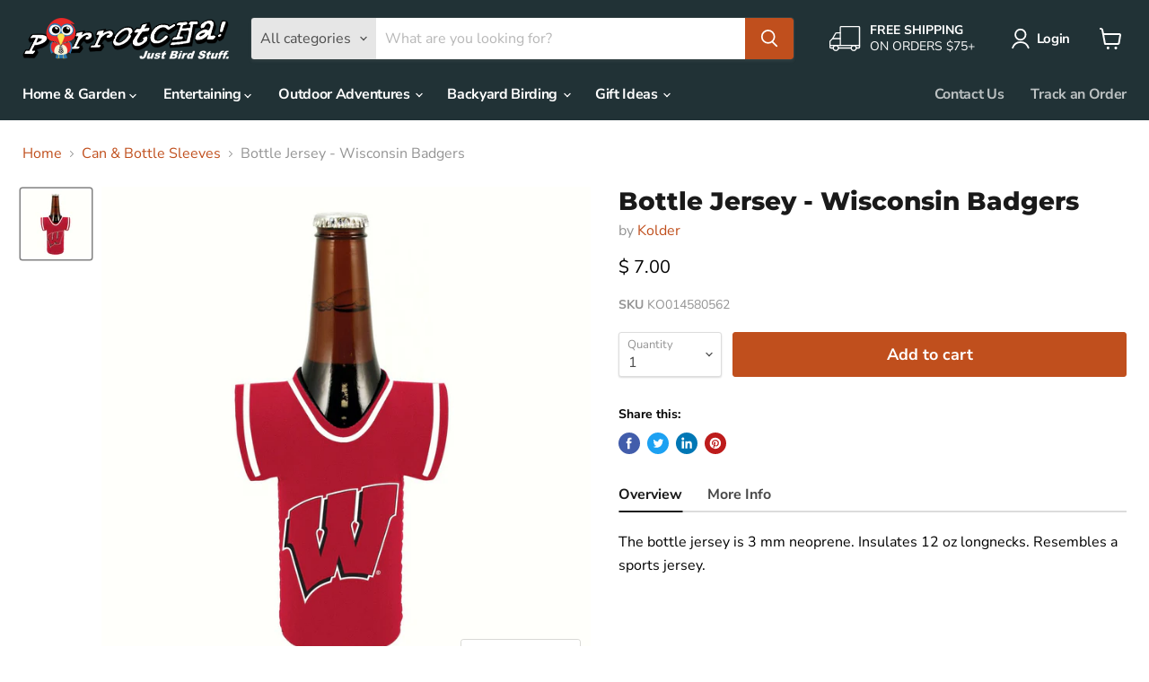

--- FILE ---
content_type: text/html; charset=utf-8
request_url: https://www.parrotcha.com/products/bottle-jersey-wisconsin-badgers
body_size: 36933
content:
<!doctype html>
<html class="no-js no-touch" lang="en">
  <head>
    <meta charset="utf-8">
    <meta http-equiv="x-ua-compatible" content="IE=edge">
    <meta name="facebook-domain-verification" content="0ja7rvkql5okr7i37to58h7702h8fr">
    <link rel="preconnect" href="https://cdn.shopify.com">
    <link rel="preconnect" href="https://fonts.shopifycdn.com">
    <link rel="preconnect" href="https://v.shopify.com">
    <link rel="preconnect" href="https://cdn.shopifycloud.com">

    <title>Bottle Jersey - Wisconsin Badgers — Parrotcha</title>

    
      <meta name="description" content="The bottle jersey is 3 mm neoprene. Insulates 12 oz longnecks. Resembles a sports jersey.">
    

    <link rel="apple-touch-icon" sizes="57x57" href="//www.parrotcha.com/cdn/shop/t/50/assets/apple-touch-icon-57x57.png?v=171124753102804461791623541977">
<link rel="apple-touch-icon" sizes="60x60" href="//www.parrotcha.com/cdn/shop/t/50/assets/apple-touch-icon-60x60.png?v=49476396420382407561623541977">
<link rel="apple-touch-icon" sizes="72x72" href="//www.parrotcha.com/cdn/shop/t/50/assets/apple-touch-icon-72x72.png?v=129105065985846985301623541978">
<link rel="apple-touch-icon" sizes="76x76" href="//www.parrotcha.com/cdn/shop/t/50/assets/apple-touch-icon-76x76.png?v=13677341181425894331623541978">
<link rel="apple-touch-icon" sizes="114x114" href="//www.parrotcha.com/cdn/shop/t/50/assets/apple-touch-icon-114x114.png?v=127409555087757000411623541974">
<link rel="apple-touch-icon" sizes="120x120" href="//www.parrotcha.com/cdn/shop/t/50/assets/apple-touch-icon-120x120.png?v=130196649730815012301623541975">
<link rel="apple-touch-icon" sizes="144x144" href="//www.parrotcha.com/cdn/shop/t/50/assets/apple-touch-icon-144x144.png?v=67594161028215216671623541975">
<link rel="apple-touch-icon" sizes="152x152" href="//www.parrotcha.com/cdn/shop/t/50/assets/apple-touch-icon-152x152.png?v=25500286146705390941623541976">
<link rel="apple-touch-icon" sizes="180x180" href="//www.parrotcha.com/cdn/shop/t/50/assets/apple-touch-icon-180x180.png?v=78472174138068200171623541976">
<link rel="icon" type="image/png" href="//www.parrotcha.com/cdn/shop/t/50/assets/favicon-32x32.png?v=144583625943941649291623541981" sizes="32x32">
<link rel="icon" type="image/png" href="//www.parrotcha.com/cdn/shop/t/50/assets/favicon-194x194.png?v=157367416824095876361623541981" sizes="194x194">
<link rel="icon" type="image/png" href="//www.parrotcha.com/cdn/shop/t/50/assets/favicon-96x96.png?v=28142105369248681891623541982" sizes="96x96">
<link rel="icon" type="image/png" href="//www.parrotcha.com/cdn/shop/t/50/assets/android-chrome-192x192.png?v=89231157954273501051623541973" sizes="192x192">
<link rel="icon" type="image/png" href="//www.parrotcha.com/cdn/shop/t/50/assets/favicon.png?v=180882162923997029161623541980" sizes="16x16">
<link rel="manifest" href="//www.parrotcha.com/cdn/shop/t/50/assets/manifest.json?v=76886989071388576781759331633">
<link rel="mask-icon" href="//www.parrotcha.com/cdn/shop/t/50/assets/safari-pinned-tab.svg?v=52724697025819444671623541994" color="#6c6363">
<link rel="shortcut icon" href="//www.parrotcha.com/cdn/shop/t/50/assets/favicon.ico?v=11621842538260944761623541979">
<meta name="apple-mobile-web-app-title" content="Parrotcha">
<meta name="application-name" content="Parrotcha">
<meta name="msapplication-TileColor" content="#213236">
<meta name="msapplication-TileImage" content="//www.parrotcha.com/cdn/shop/t/50/assets/mstile-144x144.png?v=140262535815692628511623541990">
<meta name="msapplication-config" content="//www.parrotcha.com/cdn/shop/t/50/assets/browserconfig.xml?v=26906593160077887571759331631">
<meta name="theme-color" content="#213236">

    
      <link rel="canonical" href="https://www.parrotcha.com/products/bottle-jersey-wisconsin-badgers" />
    

    <meta name="viewport" content="width=device-width">

    
    















<meta property="og:site_name" content="Parrotcha">
<meta property="og:url" content="https://www.parrotcha.com/products/bottle-jersey-wisconsin-badgers">
<meta property="og:title" content="Bottle Jersey - Wisconsin Badgers">
<meta property="og:type" content="website">
<meta property="og:description" content="The bottle jersey is 3 mm neoprene. Insulates 12 oz longnecks. Resembles a sports jersey.">




    
    
    

    
    
    <meta
      property="og:image"
      content="https://www.parrotcha.com/cdn/shop/products/KO014580562_5b339c41-b1ad-4532-a5c3-572ab3dcc375_1200x1200.jpg?v=1614220460"
    />
    <meta
      property="og:image:secure_url"
      content="https://www.parrotcha.com/cdn/shop/products/KO014580562_5b339c41-b1ad-4532-a5c3-572ab3dcc375_1200x1200.jpg?v=1614220460"
    />
    <meta property="og:image:width" content="1200" />
    <meta property="og:image:height" content="1200" />
    
    
    <meta property="og:image:alt" content="Bottle Jersey - Wisconsin Badgers" />
  









  <meta name="twitter:site" content="@parrotchainc">








<meta name="twitter:title" content="Bottle Jersey - Wisconsin Badgers">
<meta name="twitter:description" content="The bottle jersey is 3 mm neoprene. Insulates 12 oz longnecks. Resembles a sports jersey.">


    
    
    
      
      
      <meta name="twitter:card" content="summary">
    
    
    <meta
      property="twitter:image"
      content="https://www.parrotcha.com/cdn/shop/products/KO014580562_5b339c41-b1ad-4532-a5c3-572ab3dcc375_1200x1200_crop_center.jpg?v=1614220460"
    />
    <meta property="twitter:image:width" content="1200" />
    <meta property="twitter:image:height" content="1200" />
    
    
    <meta property="twitter:image:alt" content="Bottle Jersey - Wisconsin Badgers" />
  



    <link rel="preload" href="//www.parrotcha.com/cdn/fonts/nunito_sans/nunitosans_n7.25d963ed46da26098ebeab731e90d8802d989fa5.woff2" as="font" crossorigin="anonymous">
    <link rel="preload" as="style" href="//www.parrotcha.com/cdn/shop/t/50/assets/theme.css?v=5525624741196437481759331634">

    <script>window.performance && window.performance.mark && window.performance.mark('shopify.content_for_header.start');</script><meta name="google-site-verification" content="M_2X_PYN5UUvRb95FG61i0Yn-nd9pCLqorTC60UJp8g">
<meta id="shopify-digital-wallet" name="shopify-digital-wallet" content="/5867705/digital_wallets/dialog">
<meta name="shopify-checkout-api-token" content="81aa18dc5d44e782ab2fc50885272ee9">
<meta id="in-context-paypal-metadata" data-shop-id="5867705" data-venmo-supported="false" data-environment="production" data-locale="en_US" data-paypal-v4="true" data-currency="USD">
<link rel="alternate" type="application/json+oembed" href="https://www.parrotcha.com/products/bottle-jersey-wisconsin-badgers.oembed">
<script async="async" src="/checkouts/internal/preloads.js?locale=en-US"></script>
<link rel="preconnect" href="https://shop.app" crossorigin="anonymous">
<script async="async" src="https://shop.app/checkouts/internal/preloads.js?locale=en-US&shop_id=5867705" crossorigin="anonymous"></script>
<script id="apple-pay-shop-capabilities" type="application/json">{"shopId":5867705,"countryCode":"US","currencyCode":"USD","merchantCapabilities":["supports3DS"],"merchantId":"gid:\/\/shopify\/Shop\/5867705","merchantName":"Parrotcha","requiredBillingContactFields":["postalAddress","email"],"requiredShippingContactFields":["postalAddress","email"],"shippingType":"shipping","supportedNetworks":["visa","masterCard","amex","discover","elo","jcb"],"total":{"type":"pending","label":"Parrotcha","amount":"1.00"},"shopifyPaymentsEnabled":true,"supportsSubscriptions":true}</script>
<script id="shopify-features" type="application/json">{"accessToken":"81aa18dc5d44e782ab2fc50885272ee9","betas":["rich-media-storefront-analytics"],"domain":"www.parrotcha.com","predictiveSearch":true,"shopId":5867705,"locale":"en"}</script>
<script>var Shopify = Shopify || {};
Shopify.shop = "parrotcha.myshopify.com";
Shopify.locale = "en";
Shopify.currency = {"active":"USD","rate":"1.0"};
Shopify.country = "US";
Shopify.theme = {"name":"Parrotcha - Empire","id":120286380106,"schema_name":"Empire","schema_version":"5.11.1","theme_store_id":null,"role":"main"};
Shopify.theme.handle = "null";
Shopify.theme.style = {"id":null,"handle":null};
Shopify.cdnHost = "www.parrotcha.com/cdn";
Shopify.routes = Shopify.routes || {};
Shopify.routes.root = "/";</script>
<script type="module">!function(o){(o.Shopify=o.Shopify||{}).modules=!0}(window);</script>
<script>!function(o){function n(){var o=[];function n(){o.push(Array.prototype.slice.apply(arguments))}return n.q=o,n}var t=o.Shopify=o.Shopify||{};t.loadFeatures=n(),t.autoloadFeatures=n()}(window);</script>
<script>
  window.ShopifyPay = window.ShopifyPay || {};
  window.ShopifyPay.apiHost = "shop.app\/pay";
  window.ShopifyPay.redirectState = null;
</script>
<script id="shop-js-analytics" type="application/json">{"pageType":"product"}</script>
<script defer="defer" async type="module" src="//www.parrotcha.com/cdn/shopifycloud/shop-js/modules/v2/client.init-shop-cart-sync_IZsNAliE.en.esm.js"></script>
<script defer="defer" async type="module" src="//www.parrotcha.com/cdn/shopifycloud/shop-js/modules/v2/chunk.common_0OUaOowp.esm.js"></script>
<script type="module">
  await import("//www.parrotcha.com/cdn/shopifycloud/shop-js/modules/v2/client.init-shop-cart-sync_IZsNAliE.en.esm.js");
await import("//www.parrotcha.com/cdn/shopifycloud/shop-js/modules/v2/chunk.common_0OUaOowp.esm.js");

  window.Shopify.SignInWithShop?.initShopCartSync?.({"fedCMEnabled":true,"windoidEnabled":true});

</script>
<script>
  window.Shopify = window.Shopify || {};
  if (!window.Shopify.featureAssets) window.Shopify.featureAssets = {};
  window.Shopify.featureAssets['shop-js'] = {"shop-cart-sync":["modules/v2/client.shop-cart-sync_DLOhI_0X.en.esm.js","modules/v2/chunk.common_0OUaOowp.esm.js"],"init-fed-cm":["modules/v2/client.init-fed-cm_C6YtU0w6.en.esm.js","modules/v2/chunk.common_0OUaOowp.esm.js"],"shop-button":["modules/v2/client.shop-button_BCMx7GTG.en.esm.js","modules/v2/chunk.common_0OUaOowp.esm.js"],"shop-cash-offers":["modules/v2/client.shop-cash-offers_BT26qb5j.en.esm.js","modules/v2/chunk.common_0OUaOowp.esm.js","modules/v2/chunk.modal_CGo_dVj3.esm.js"],"init-windoid":["modules/v2/client.init-windoid_B9PkRMql.en.esm.js","modules/v2/chunk.common_0OUaOowp.esm.js"],"init-shop-email-lookup-coordinator":["modules/v2/client.init-shop-email-lookup-coordinator_DZkqjsbU.en.esm.js","modules/v2/chunk.common_0OUaOowp.esm.js"],"shop-toast-manager":["modules/v2/client.shop-toast-manager_Di2EnuM7.en.esm.js","modules/v2/chunk.common_0OUaOowp.esm.js"],"shop-login-button":["modules/v2/client.shop-login-button_BtqW_SIO.en.esm.js","modules/v2/chunk.common_0OUaOowp.esm.js","modules/v2/chunk.modal_CGo_dVj3.esm.js"],"avatar":["modules/v2/client.avatar_BTnouDA3.en.esm.js"],"pay-button":["modules/v2/client.pay-button_CWa-C9R1.en.esm.js","modules/v2/chunk.common_0OUaOowp.esm.js"],"init-shop-cart-sync":["modules/v2/client.init-shop-cart-sync_IZsNAliE.en.esm.js","modules/v2/chunk.common_0OUaOowp.esm.js"],"init-customer-accounts":["modules/v2/client.init-customer-accounts_DenGwJTU.en.esm.js","modules/v2/client.shop-login-button_BtqW_SIO.en.esm.js","modules/v2/chunk.common_0OUaOowp.esm.js","modules/v2/chunk.modal_CGo_dVj3.esm.js"],"init-shop-for-new-customer-accounts":["modules/v2/client.init-shop-for-new-customer-accounts_JdHXxpS9.en.esm.js","modules/v2/client.shop-login-button_BtqW_SIO.en.esm.js","modules/v2/chunk.common_0OUaOowp.esm.js","modules/v2/chunk.modal_CGo_dVj3.esm.js"],"init-customer-accounts-sign-up":["modules/v2/client.init-customer-accounts-sign-up_D6__K_p8.en.esm.js","modules/v2/client.shop-login-button_BtqW_SIO.en.esm.js","modules/v2/chunk.common_0OUaOowp.esm.js","modules/v2/chunk.modal_CGo_dVj3.esm.js"],"checkout-modal":["modules/v2/client.checkout-modal_C_ZQDY6s.en.esm.js","modules/v2/chunk.common_0OUaOowp.esm.js","modules/v2/chunk.modal_CGo_dVj3.esm.js"],"shop-follow-button":["modules/v2/client.shop-follow-button_XetIsj8l.en.esm.js","modules/v2/chunk.common_0OUaOowp.esm.js","modules/v2/chunk.modal_CGo_dVj3.esm.js"],"lead-capture":["modules/v2/client.lead-capture_DvA72MRN.en.esm.js","modules/v2/chunk.common_0OUaOowp.esm.js","modules/v2/chunk.modal_CGo_dVj3.esm.js"],"shop-login":["modules/v2/client.shop-login_ClXNxyh6.en.esm.js","modules/v2/chunk.common_0OUaOowp.esm.js","modules/v2/chunk.modal_CGo_dVj3.esm.js"],"payment-terms":["modules/v2/client.payment-terms_CNlwjfZz.en.esm.js","modules/v2/chunk.common_0OUaOowp.esm.js","modules/v2/chunk.modal_CGo_dVj3.esm.js"]};
</script>
<script id="__st">var __st={"a":5867705,"offset":-21600,"reqid":"7c44c79a-2af1-4c5f-95b9-67fc1e747b27-1768442307","pageurl":"www.parrotcha.com\/products\/bottle-jersey-wisconsin-badgers","u":"16ebed288289","p":"product","rtyp":"product","rid":6535315193930};</script>
<script>window.ShopifyPaypalV4VisibilityTracking = true;</script>
<script id="captcha-bootstrap">!function(){'use strict';const t='contact',e='account',n='new_comment',o=[[t,t],['blogs',n],['comments',n],[t,'customer']],c=[[e,'customer_login'],[e,'guest_login'],[e,'recover_customer_password'],[e,'create_customer']],r=t=>t.map((([t,e])=>`form[action*='/${t}']:not([data-nocaptcha='true']) input[name='form_type'][value='${e}']`)).join(','),a=t=>()=>t?[...document.querySelectorAll(t)].map((t=>t.form)):[];function s(){const t=[...o],e=r(t);return a(e)}const i='password',u='form_key',d=['recaptcha-v3-token','g-recaptcha-response','h-captcha-response',i],f=()=>{try{return window.sessionStorage}catch{return}},m='__shopify_v',_=t=>t.elements[u];function p(t,e,n=!1){try{const o=window.sessionStorage,c=JSON.parse(o.getItem(e)),{data:r}=function(t){const{data:e,action:n}=t;return t[m]||n?{data:e,action:n}:{data:t,action:n}}(c);for(const[e,n]of Object.entries(r))t.elements[e]&&(t.elements[e].value=n);n&&o.removeItem(e)}catch(o){console.error('form repopulation failed',{error:o})}}const l='form_type',E='cptcha';function T(t){t.dataset[E]=!0}const w=window,h=w.document,L='Shopify',v='ce_forms',y='captcha';let A=!1;((t,e)=>{const n=(g='f06e6c50-85a8-45c8-87d0-21a2b65856fe',I='https://cdn.shopify.com/shopifycloud/storefront-forms-hcaptcha/ce_storefront_forms_captcha_hcaptcha.v1.5.2.iife.js',D={infoText:'Protected by hCaptcha',privacyText:'Privacy',termsText:'Terms'},(t,e,n)=>{const o=w[L][v],c=o.bindForm;if(c)return c(t,g,e,D).then(n);var r;o.q.push([[t,g,e,D],n]),r=I,A||(h.body.append(Object.assign(h.createElement('script'),{id:'captcha-provider',async:!0,src:r})),A=!0)});var g,I,D;w[L]=w[L]||{},w[L][v]=w[L][v]||{},w[L][v].q=[],w[L][y]=w[L][y]||{},w[L][y].protect=function(t,e){n(t,void 0,e),T(t)},Object.freeze(w[L][y]),function(t,e,n,w,h,L){const[v,y,A,g]=function(t,e,n){const i=e?o:[],u=t?c:[],d=[...i,...u],f=r(d),m=r(i),_=r(d.filter((([t,e])=>n.includes(e))));return[a(f),a(m),a(_),s()]}(w,h,L),I=t=>{const e=t.target;return e instanceof HTMLFormElement?e:e&&e.form},D=t=>v().includes(t);t.addEventListener('submit',(t=>{const e=I(t);if(!e)return;const n=D(e)&&!e.dataset.hcaptchaBound&&!e.dataset.recaptchaBound,o=_(e),c=g().includes(e)&&(!o||!o.value);(n||c)&&t.preventDefault(),c&&!n&&(function(t){try{if(!f())return;!function(t){const e=f();if(!e)return;const n=_(t);if(!n)return;const o=n.value;o&&e.removeItem(o)}(t);const e=Array.from(Array(32),(()=>Math.random().toString(36)[2])).join('');!function(t,e){_(t)||t.append(Object.assign(document.createElement('input'),{type:'hidden',name:u})),t.elements[u].value=e}(t,e),function(t,e){const n=f();if(!n)return;const o=[...t.querySelectorAll(`input[type='${i}']`)].map((({name:t})=>t)),c=[...d,...o],r={};for(const[a,s]of new FormData(t).entries())c.includes(a)||(r[a]=s);n.setItem(e,JSON.stringify({[m]:1,action:t.action,data:r}))}(t,e)}catch(e){console.error('failed to persist form',e)}}(e),e.submit())}));const S=(t,e)=>{t&&!t.dataset[E]&&(n(t,e.some((e=>e===t))),T(t))};for(const o of['focusin','change'])t.addEventListener(o,(t=>{const e=I(t);D(e)&&S(e,y())}));const B=e.get('form_key'),M=e.get(l),P=B&&M;t.addEventListener('DOMContentLoaded',(()=>{const t=y();if(P)for(const e of t)e.elements[l].value===M&&p(e,B);[...new Set([...A(),...v().filter((t=>'true'===t.dataset.shopifyCaptcha))])].forEach((e=>S(e,t)))}))}(h,new URLSearchParams(w.location.search),n,t,e,['guest_login'])})(!0,!0)}();</script>
<script integrity="sha256-4kQ18oKyAcykRKYeNunJcIwy7WH5gtpwJnB7kiuLZ1E=" data-source-attribution="shopify.loadfeatures" defer="defer" src="//www.parrotcha.com/cdn/shopifycloud/storefront/assets/storefront/load_feature-a0a9edcb.js" crossorigin="anonymous"></script>
<script crossorigin="anonymous" defer="defer" src="//www.parrotcha.com/cdn/shopifycloud/storefront/assets/shopify_pay/storefront-65b4c6d7.js?v=20250812"></script>
<script data-source-attribution="shopify.dynamic_checkout.dynamic.init">var Shopify=Shopify||{};Shopify.PaymentButton=Shopify.PaymentButton||{isStorefrontPortableWallets:!0,init:function(){window.Shopify.PaymentButton.init=function(){};var t=document.createElement("script");t.src="https://www.parrotcha.com/cdn/shopifycloud/portable-wallets/latest/portable-wallets.en.js",t.type="module",document.head.appendChild(t)}};
</script>
<script data-source-attribution="shopify.dynamic_checkout.buyer_consent">
  function portableWalletsHideBuyerConsent(e){var t=document.getElementById("shopify-buyer-consent"),n=document.getElementById("shopify-subscription-policy-button");t&&n&&(t.classList.add("hidden"),t.setAttribute("aria-hidden","true"),n.removeEventListener("click",e))}function portableWalletsShowBuyerConsent(e){var t=document.getElementById("shopify-buyer-consent"),n=document.getElementById("shopify-subscription-policy-button");t&&n&&(t.classList.remove("hidden"),t.removeAttribute("aria-hidden"),n.addEventListener("click",e))}window.Shopify?.PaymentButton&&(window.Shopify.PaymentButton.hideBuyerConsent=portableWalletsHideBuyerConsent,window.Shopify.PaymentButton.showBuyerConsent=portableWalletsShowBuyerConsent);
</script>
<script data-source-attribution="shopify.dynamic_checkout.cart.bootstrap">document.addEventListener("DOMContentLoaded",(function(){function t(){return document.querySelector("shopify-accelerated-checkout-cart, shopify-accelerated-checkout")}if(t())Shopify.PaymentButton.init();else{new MutationObserver((function(e,n){t()&&(Shopify.PaymentButton.init(),n.disconnect())})).observe(document.body,{childList:!0,subtree:!0})}}));
</script>
<link id="shopify-accelerated-checkout-styles" rel="stylesheet" media="screen" href="https://www.parrotcha.com/cdn/shopifycloud/portable-wallets/latest/accelerated-checkout-backwards-compat.css" crossorigin="anonymous">
<style id="shopify-accelerated-checkout-cart">
        #shopify-buyer-consent {
  margin-top: 1em;
  display: inline-block;
  width: 100%;
}

#shopify-buyer-consent.hidden {
  display: none;
}

#shopify-subscription-policy-button {
  background: none;
  border: none;
  padding: 0;
  text-decoration: underline;
  font-size: inherit;
  cursor: pointer;
}

#shopify-subscription-policy-button::before {
  box-shadow: none;
}

      </style>

<script>window.performance && window.performance.mark && window.performance.mark('shopify.content_for_header.end');</script>

    <link href="//www.parrotcha.com/cdn/shop/t/50/assets/theme.css?v=5525624741196437481759331634" rel="stylesheet" type="text/css" media="all" />

    
    <script>
      window.Theme = window.Theme || {};
      window.Theme.routes = {
        "root_url": "/",
        "account_url": "/account",
        "account_login_url": "/account/login",
        "account_logout_url": "/account/logout",
        "account_register_url": "/account/register",
        "account_addresses_url": "/account/addresses",
        "collections_url": "/collections",
        "all_products_collection_url": "/collections/all",
        "search_url": "/search",
        "cart_url": "/cart",
        "cart_add_url": "/cart/add",
        "cart_change_url": "/cart/change",
        "cart_clear_url": "/cart/clear",
        "product_recommendations_url": "/recommendations/products",
      };
    </script>
    

  <link href="https://monorail-edge.shopifysvc.com" rel="dns-prefetch">
<script>(function(){if ("sendBeacon" in navigator && "performance" in window) {try {var session_token_from_headers = performance.getEntriesByType('navigation')[0].serverTiming.find(x => x.name == '_s').description;} catch {var session_token_from_headers = undefined;}var session_cookie_matches = document.cookie.match(/_shopify_s=([^;]*)/);var session_token_from_cookie = session_cookie_matches && session_cookie_matches.length === 2 ? session_cookie_matches[1] : "";var session_token = session_token_from_headers || session_token_from_cookie || "";function handle_abandonment_event(e) {var entries = performance.getEntries().filter(function(entry) {return /monorail-edge.shopifysvc.com/.test(entry.name);});if (!window.abandonment_tracked && entries.length === 0) {window.abandonment_tracked = true;var currentMs = Date.now();var navigation_start = performance.timing.navigationStart;var payload = {shop_id: 5867705,url: window.location.href,navigation_start,duration: currentMs - navigation_start,session_token,page_type: "product"};window.navigator.sendBeacon("https://monorail-edge.shopifysvc.com/v1/produce", JSON.stringify({schema_id: "online_store_buyer_site_abandonment/1.1",payload: payload,metadata: {event_created_at_ms: currentMs,event_sent_at_ms: currentMs}}));}}window.addEventListener('pagehide', handle_abandonment_event);}}());</script>
<script id="web-pixels-manager-setup">(function e(e,d,r,n,o){if(void 0===o&&(o={}),!Boolean(null===(a=null===(i=window.Shopify)||void 0===i?void 0:i.analytics)||void 0===a?void 0:a.replayQueue)){var i,a;window.Shopify=window.Shopify||{};var t=window.Shopify;t.analytics=t.analytics||{};var s=t.analytics;s.replayQueue=[],s.publish=function(e,d,r){return s.replayQueue.push([e,d,r]),!0};try{self.performance.mark("wpm:start")}catch(e){}var l=function(){var e={modern:/Edge?\/(1{2}[4-9]|1[2-9]\d|[2-9]\d{2}|\d{4,})\.\d+(\.\d+|)|Firefox\/(1{2}[4-9]|1[2-9]\d|[2-9]\d{2}|\d{4,})\.\d+(\.\d+|)|Chrom(ium|e)\/(9{2}|\d{3,})\.\d+(\.\d+|)|(Maci|X1{2}).+ Version\/(15\.\d+|(1[6-9]|[2-9]\d|\d{3,})\.\d+)([,.]\d+|)( \(\w+\)|)( Mobile\/\w+|) Safari\/|Chrome.+OPR\/(9{2}|\d{3,})\.\d+\.\d+|(CPU[ +]OS|iPhone[ +]OS|CPU[ +]iPhone|CPU IPhone OS|CPU iPad OS)[ +]+(15[._]\d+|(1[6-9]|[2-9]\d|\d{3,})[._]\d+)([._]\d+|)|Android:?[ /-](13[3-9]|1[4-9]\d|[2-9]\d{2}|\d{4,})(\.\d+|)(\.\d+|)|Android.+Firefox\/(13[5-9]|1[4-9]\d|[2-9]\d{2}|\d{4,})\.\d+(\.\d+|)|Android.+Chrom(ium|e)\/(13[3-9]|1[4-9]\d|[2-9]\d{2}|\d{4,})\.\d+(\.\d+|)|SamsungBrowser\/([2-9]\d|\d{3,})\.\d+/,legacy:/Edge?\/(1[6-9]|[2-9]\d|\d{3,})\.\d+(\.\d+|)|Firefox\/(5[4-9]|[6-9]\d|\d{3,})\.\d+(\.\d+|)|Chrom(ium|e)\/(5[1-9]|[6-9]\d|\d{3,})\.\d+(\.\d+|)([\d.]+$|.*Safari\/(?![\d.]+ Edge\/[\d.]+$))|(Maci|X1{2}).+ Version\/(10\.\d+|(1[1-9]|[2-9]\d|\d{3,})\.\d+)([,.]\d+|)( \(\w+\)|)( Mobile\/\w+|) Safari\/|Chrome.+OPR\/(3[89]|[4-9]\d|\d{3,})\.\d+\.\d+|(CPU[ +]OS|iPhone[ +]OS|CPU[ +]iPhone|CPU IPhone OS|CPU iPad OS)[ +]+(10[._]\d+|(1[1-9]|[2-9]\d|\d{3,})[._]\d+)([._]\d+|)|Android:?[ /-](13[3-9]|1[4-9]\d|[2-9]\d{2}|\d{4,})(\.\d+|)(\.\d+|)|Mobile Safari.+OPR\/([89]\d|\d{3,})\.\d+\.\d+|Android.+Firefox\/(13[5-9]|1[4-9]\d|[2-9]\d{2}|\d{4,})\.\d+(\.\d+|)|Android.+Chrom(ium|e)\/(13[3-9]|1[4-9]\d|[2-9]\d{2}|\d{4,})\.\d+(\.\d+|)|Android.+(UC? ?Browser|UCWEB|U3)[ /]?(15\.([5-9]|\d{2,})|(1[6-9]|[2-9]\d|\d{3,})\.\d+)\.\d+|SamsungBrowser\/(5\.\d+|([6-9]|\d{2,})\.\d+)|Android.+MQ{2}Browser\/(14(\.(9|\d{2,})|)|(1[5-9]|[2-9]\d|\d{3,})(\.\d+|))(\.\d+|)|K[Aa][Ii]OS\/(3\.\d+|([4-9]|\d{2,})\.\d+)(\.\d+|)/},d=e.modern,r=e.legacy,n=navigator.userAgent;return n.match(d)?"modern":n.match(r)?"legacy":"unknown"}(),u="modern"===l?"modern":"legacy",c=(null!=n?n:{modern:"",legacy:""})[u],f=function(e){return[e.baseUrl,"/wpm","/b",e.hashVersion,"modern"===e.buildTarget?"m":"l",".js"].join("")}({baseUrl:d,hashVersion:r,buildTarget:u}),m=function(e){var d=e.version,r=e.bundleTarget,n=e.surface,o=e.pageUrl,i=e.monorailEndpoint;return{emit:function(e){var a=e.status,t=e.errorMsg,s=(new Date).getTime(),l=JSON.stringify({metadata:{event_sent_at_ms:s},events:[{schema_id:"web_pixels_manager_load/3.1",payload:{version:d,bundle_target:r,page_url:o,status:a,surface:n,error_msg:t},metadata:{event_created_at_ms:s}}]});if(!i)return console&&console.warn&&console.warn("[Web Pixels Manager] No Monorail endpoint provided, skipping logging."),!1;try{return self.navigator.sendBeacon.bind(self.navigator)(i,l)}catch(e){}var u=new XMLHttpRequest;try{return u.open("POST",i,!0),u.setRequestHeader("Content-Type","text/plain"),u.send(l),!0}catch(e){return console&&console.warn&&console.warn("[Web Pixels Manager] Got an unhandled error while logging to Monorail."),!1}}}}({version:r,bundleTarget:l,surface:e.surface,pageUrl:self.location.href,monorailEndpoint:e.monorailEndpoint});try{o.browserTarget=l,function(e){var d=e.src,r=e.async,n=void 0===r||r,o=e.onload,i=e.onerror,a=e.sri,t=e.scriptDataAttributes,s=void 0===t?{}:t,l=document.createElement("script"),u=document.querySelector("head"),c=document.querySelector("body");if(l.async=n,l.src=d,a&&(l.integrity=a,l.crossOrigin="anonymous"),s)for(var f in s)if(Object.prototype.hasOwnProperty.call(s,f))try{l.dataset[f]=s[f]}catch(e){}if(o&&l.addEventListener("load",o),i&&l.addEventListener("error",i),u)u.appendChild(l);else{if(!c)throw new Error("Did not find a head or body element to append the script");c.appendChild(l)}}({src:f,async:!0,onload:function(){if(!function(){var e,d;return Boolean(null===(d=null===(e=window.Shopify)||void 0===e?void 0:e.analytics)||void 0===d?void 0:d.initialized)}()){var d=window.webPixelsManager.init(e)||void 0;if(d){var r=window.Shopify.analytics;r.replayQueue.forEach((function(e){var r=e[0],n=e[1],o=e[2];d.publishCustomEvent(r,n,o)})),r.replayQueue=[],r.publish=d.publishCustomEvent,r.visitor=d.visitor,r.initialized=!0}}},onerror:function(){return m.emit({status:"failed",errorMsg:"".concat(f," has failed to load")})},sri:function(e){var d=/^sha384-[A-Za-z0-9+/=]+$/;return"string"==typeof e&&d.test(e)}(c)?c:"",scriptDataAttributes:o}),m.emit({status:"loading"})}catch(e){m.emit({status:"failed",errorMsg:(null==e?void 0:e.message)||"Unknown error"})}}})({shopId: 5867705,storefrontBaseUrl: "https://www.parrotcha.com",extensionsBaseUrl: "https://extensions.shopifycdn.com/cdn/shopifycloud/web-pixels-manager",monorailEndpoint: "https://monorail-edge.shopifysvc.com/unstable/produce_batch",surface: "storefront-renderer",enabledBetaFlags: ["2dca8a86"],webPixelsConfigList: [{"id":"428507210","configuration":"{\"config\":\"{\\\"pixel_id\\\":\\\"AW-872241685\\\",\\\"target_country\\\":\\\"US\\\",\\\"gtag_events\\\":[{\\\"type\\\":\\\"page_view\\\",\\\"action_label\\\":\\\"AW-872241685\\\/XNN_CKaP8ooBEJW09Z8D\\\"},{\\\"type\\\":\\\"purchase\\\",\\\"action_label\\\":\\\"AW-872241685\\\/IAc9CKmP8ooBEJW09Z8D\\\"},{\\\"type\\\":\\\"view_item\\\",\\\"action_label\\\":\\\"AW-872241685\\\/IiBUCKyP8ooBEJW09Z8D\\\"},{\\\"type\\\":\\\"add_to_cart\\\",\\\"action_label\\\":\\\"AW-872241685\\\/4P-MCK-P8ooBEJW09Z8D\\\"},{\\\"type\\\":\\\"begin_checkout\\\",\\\"action_label\\\":\\\"AW-872241685\\\/qKDoCKqQ8ooBEJW09Z8D\\\"},{\\\"type\\\":\\\"search\\\",\\\"action_label\\\":\\\"AW-872241685\\\/biqlCK2Q8ooBEJW09Z8D\\\"},{\\\"type\\\":\\\"add_payment_info\\\",\\\"action_label\\\":\\\"AW-872241685\\\/xYJiCLCQ8ooBEJW09Z8D\\\"}],\\\"enable_monitoring_mode\\\":false}\"}","eventPayloadVersion":"v1","runtimeContext":"OPEN","scriptVersion":"b2a88bafab3e21179ed38636efcd8a93","type":"APP","apiClientId":1780363,"privacyPurposes":[],"dataSharingAdjustments":{"protectedCustomerApprovalScopes":["read_customer_address","read_customer_email","read_customer_name","read_customer_personal_data","read_customer_phone"]}},{"id":"50954314","configuration":"{\"tagID\":\"2613000354805\"}","eventPayloadVersion":"v1","runtimeContext":"STRICT","scriptVersion":"18031546ee651571ed29edbe71a3550b","type":"APP","apiClientId":3009811,"privacyPurposes":["ANALYTICS","MARKETING","SALE_OF_DATA"],"dataSharingAdjustments":{"protectedCustomerApprovalScopes":["read_customer_address","read_customer_email","read_customer_name","read_customer_personal_data","read_customer_phone"]}},{"id":"shopify-app-pixel","configuration":"{}","eventPayloadVersion":"v1","runtimeContext":"STRICT","scriptVersion":"0450","apiClientId":"shopify-pixel","type":"APP","privacyPurposes":["ANALYTICS","MARKETING"]},{"id":"shopify-custom-pixel","eventPayloadVersion":"v1","runtimeContext":"LAX","scriptVersion":"0450","apiClientId":"shopify-pixel","type":"CUSTOM","privacyPurposes":["ANALYTICS","MARKETING"]}],isMerchantRequest: false,initData: {"shop":{"name":"Parrotcha","paymentSettings":{"currencyCode":"USD"},"myshopifyDomain":"parrotcha.myshopify.com","countryCode":"US","storefrontUrl":"https:\/\/www.parrotcha.com"},"customer":null,"cart":null,"checkout":null,"productVariants":[{"price":{"amount":7.0,"currencyCode":"USD"},"product":{"title":"Bottle Jersey - Wisconsin Badgers","vendor":"Kolder","id":"6535315193930","untranslatedTitle":"Bottle Jersey - Wisconsin Badgers","url":"\/products\/bottle-jersey-wisconsin-badgers","type":"Can \u0026 Bottle Sleeves"},"id":"39247025635402","image":{"src":"\/\/www.parrotcha.com\/cdn\/shop\/products\/KO014580562_5b339c41-b1ad-4532-a5c3-572ab3dcc375.jpg?v=1614220460"},"sku":"KO014580562","title":"Default Title","untranslatedTitle":"Default Title"}],"purchasingCompany":null},},"https://www.parrotcha.com/cdn","7cecd0b6w90c54c6cpe92089d5m57a67346",{"modern":"","legacy":""},{"shopId":"5867705","storefrontBaseUrl":"https:\/\/www.parrotcha.com","extensionBaseUrl":"https:\/\/extensions.shopifycdn.com\/cdn\/shopifycloud\/web-pixels-manager","surface":"storefront-renderer","enabledBetaFlags":"[\"2dca8a86\"]","isMerchantRequest":"false","hashVersion":"7cecd0b6w90c54c6cpe92089d5m57a67346","publish":"custom","events":"[[\"page_viewed\",{}],[\"product_viewed\",{\"productVariant\":{\"price\":{\"amount\":7.0,\"currencyCode\":\"USD\"},\"product\":{\"title\":\"Bottle Jersey - Wisconsin Badgers\",\"vendor\":\"Kolder\",\"id\":\"6535315193930\",\"untranslatedTitle\":\"Bottle Jersey - Wisconsin Badgers\",\"url\":\"\/products\/bottle-jersey-wisconsin-badgers\",\"type\":\"Can \u0026 Bottle Sleeves\"},\"id\":\"39247025635402\",\"image\":{\"src\":\"\/\/www.parrotcha.com\/cdn\/shop\/products\/KO014580562_5b339c41-b1ad-4532-a5c3-572ab3dcc375.jpg?v=1614220460\"},\"sku\":\"KO014580562\",\"title\":\"Default Title\",\"untranslatedTitle\":\"Default Title\"}}]]"});</script><script>
  window.ShopifyAnalytics = window.ShopifyAnalytics || {};
  window.ShopifyAnalytics.meta = window.ShopifyAnalytics.meta || {};
  window.ShopifyAnalytics.meta.currency = 'USD';
  var meta = {"product":{"id":6535315193930,"gid":"gid:\/\/shopify\/Product\/6535315193930","vendor":"Kolder","type":"Can \u0026 Bottle Sleeves","handle":"bottle-jersey-wisconsin-badgers","variants":[{"id":39247025635402,"price":700,"name":"Bottle Jersey - Wisconsin Badgers","public_title":null,"sku":"KO014580562"}],"remote":false},"page":{"pageType":"product","resourceType":"product","resourceId":6535315193930,"requestId":"7c44c79a-2af1-4c5f-95b9-67fc1e747b27-1768442307"}};
  for (var attr in meta) {
    window.ShopifyAnalytics.meta[attr] = meta[attr];
  }
</script>
<script class="analytics">
  (function () {
    var customDocumentWrite = function(content) {
      var jquery = null;

      if (window.jQuery) {
        jquery = window.jQuery;
      } else if (window.Checkout && window.Checkout.$) {
        jquery = window.Checkout.$;
      }

      if (jquery) {
        jquery('body').append(content);
      }
    };

    var hasLoggedConversion = function(token) {
      if (token) {
        return document.cookie.indexOf('loggedConversion=' + token) !== -1;
      }
      return false;
    }

    var setCookieIfConversion = function(token) {
      if (token) {
        var twoMonthsFromNow = new Date(Date.now());
        twoMonthsFromNow.setMonth(twoMonthsFromNow.getMonth() + 2);

        document.cookie = 'loggedConversion=' + token + '; expires=' + twoMonthsFromNow;
      }
    }

    var trekkie = window.ShopifyAnalytics.lib = window.trekkie = window.trekkie || [];
    if (trekkie.integrations) {
      return;
    }
    trekkie.methods = [
      'identify',
      'page',
      'ready',
      'track',
      'trackForm',
      'trackLink'
    ];
    trekkie.factory = function(method) {
      return function() {
        var args = Array.prototype.slice.call(arguments);
        args.unshift(method);
        trekkie.push(args);
        return trekkie;
      };
    };
    for (var i = 0; i < trekkie.methods.length; i++) {
      var key = trekkie.methods[i];
      trekkie[key] = trekkie.factory(key);
    }
    trekkie.load = function(config) {
      trekkie.config = config || {};
      trekkie.config.initialDocumentCookie = document.cookie;
      var first = document.getElementsByTagName('script')[0];
      var script = document.createElement('script');
      script.type = 'text/javascript';
      script.onerror = function(e) {
        var scriptFallback = document.createElement('script');
        scriptFallback.type = 'text/javascript';
        scriptFallback.onerror = function(error) {
                var Monorail = {
      produce: function produce(monorailDomain, schemaId, payload) {
        var currentMs = new Date().getTime();
        var event = {
          schema_id: schemaId,
          payload: payload,
          metadata: {
            event_created_at_ms: currentMs,
            event_sent_at_ms: currentMs
          }
        };
        return Monorail.sendRequest("https://" + monorailDomain + "/v1/produce", JSON.stringify(event));
      },
      sendRequest: function sendRequest(endpointUrl, payload) {
        // Try the sendBeacon API
        if (window && window.navigator && typeof window.navigator.sendBeacon === 'function' && typeof window.Blob === 'function' && !Monorail.isIos12()) {
          var blobData = new window.Blob([payload], {
            type: 'text/plain'
          });

          if (window.navigator.sendBeacon(endpointUrl, blobData)) {
            return true;
          } // sendBeacon was not successful

        } // XHR beacon

        var xhr = new XMLHttpRequest();

        try {
          xhr.open('POST', endpointUrl);
          xhr.setRequestHeader('Content-Type', 'text/plain');
          xhr.send(payload);
        } catch (e) {
          console.log(e);
        }

        return false;
      },
      isIos12: function isIos12() {
        return window.navigator.userAgent.lastIndexOf('iPhone; CPU iPhone OS 12_') !== -1 || window.navigator.userAgent.lastIndexOf('iPad; CPU OS 12_') !== -1;
      }
    };
    Monorail.produce('monorail-edge.shopifysvc.com',
      'trekkie_storefront_load_errors/1.1',
      {shop_id: 5867705,
      theme_id: 120286380106,
      app_name: "storefront",
      context_url: window.location.href,
      source_url: "//www.parrotcha.com/cdn/s/trekkie.storefront.55c6279c31a6628627b2ba1c5ff367020da294e2.min.js"});

        };
        scriptFallback.async = true;
        scriptFallback.src = '//www.parrotcha.com/cdn/s/trekkie.storefront.55c6279c31a6628627b2ba1c5ff367020da294e2.min.js';
        first.parentNode.insertBefore(scriptFallback, first);
      };
      script.async = true;
      script.src = '//www.parrotcha.com/cdn/s/trekkie.storefront.55c6279c31a6628627b2ba1c5ff367020da294e2.min.js';
      first.parentNode.insertBefore(script, first);
    };
    trekkie.load(
      {"Trekkie":{"appName":"storefront","development":false,"defaultAttributes":{"shopId":5867705,"isMerchantRequest":null,"themeId":120286380106,"themeCityHash":"17326640191538189971","contentLanguage":"en","currency":"USD","eventMetadataId":"ad6bf1a0-c51b-490d-9ac6-0980159e9367"},"isServerSideCookieWritingEnabled":true,"monorailRegion":"shop_domain","enabledBetaFlags":["65f19447"]},"Session Attribution":{},"S2S":{"facebookCapiEnabled":false,"source":"trekkie-storefront-renderer","apiClientId":580111}}
    );

    var loaded = false;
    trekkie.ready(function() {
      if (loaded) return;
      loaded = true;

      window.ShopifyAnalytics.lib = window.trekkie;

      var originalDocumentWrite = document.write;
      document.write = customDocumentWrite;
      try { window.ShopifyAnalytics.merchantGoogleAnalytics.call(this); } catch(error) {};
      document.write = originalDocumentWrite;

      window.ShopifyAnalytics.lib.page(null,{"pageType":"product","resourceType":"product","resourceId":6535315193930,"requestId":"7c44c79a-2af1-4c5f-95b9-67fc1e747b27-1768442307","shopifyEmitted":true});

      var match = window.location.pathname.match(/checkouts\/(.+)\/(thank_you|post_purchase)/)
      var token = match? match[1]: undefined;
      if (!hasLoggedConversion(token)) {
        setCookieIfConversion(token);
        window.ShopifyAnalytics.lib.track("Viewed Product",{"currency":"USD","variantId":39247025635402,"productId":6535315193930,"productGid":"gid:\/\/shopify\/Product\/6535315193930","name":"Bottle Jersey - Wisconsin Badgers","price":"7.00","sku":"KO014580562","brand":"Kolder","variant":null,"category":"Can \u0026 Bottle Sleeves","nonInteraction":true,"remote":false},undefined,undefined,{"shopifyEmitted":true});
      window.ShopifyAnalytics.lib.track("monorail:\/\/trekkie_storefront_viewed_product\/1.1",{"currency":"USD","variantId":39247025635402,"productId":6535315193930,"productGid":"gid:\/\/shopify\/Product\/6535315193930","name":"Bottle Jersey - Wisconsin Badgers","price":"7.00","sku":"KO014580562","brand":"Kolder","variant":null,"category":"Can \u0026 Bottle Sleeves","nonInteraction":true,"remote":false,"referer":"https:\/\/www.parrotcha.com\/products\/bottle-jersey-wisconsin-badgers"});
      }
    });


        var eventsListenerScript = document.createElement('script');
        eventsListenerScript.async = true;
        eventsListenerScript.src = "//www.parrotcha.com/cdn/shopifycloud/storefront/assets/shop_events_listener-3da45d37.js";
        document.getElementsByTagName('head')[0].appendChild(eventsListenerScript);

})();</script>
  <script>
  if (!window.ga || (window.ga && typeof window.ga !== 'function')) {
    window.ga = function ga() {
      (window.ga.q = window.ga.q || []).push(arguments);
      if (window.Shopify && window.Shopify.analytics && typeof window.Shopify.analytics.publish === 'function') {
        window.Shopify.analytics.publish("ga_stub_called", {}, {sendTo: "google_osp_migration"});
      }
      console.error("Shopify's Google Analytics stub called with:", Array.from(arguments), "\nSee https://help.shopify.com/manual/promoting-marketing/pixels/pixel-migration#google for more information.");
    };
    if (window.Shopify && window.Shopify.analytics && typeof window.Shopify.analytics.publish === 'function') {
      window.Shopify.analytics.publish("ga_stub_initialized", {}, {sendTo: "google_osp_migration"});
    }
  }
</script>
<script
  defer
  src="https://www.parrotcha.com/cdn/shopifycloud/perf-kit/shopify-perf-kit-3.0.3.min.js"
  data-application="storefront-renderer"
  data-shop-id="5867705"
  data-render-region="gcp-us-central1"
  data-page-type="product"
  data-theme-instance-id="120286380106"
  data-theme-name="Empire"
  data-theme-version="5.11.1"
  data-monorail-region="shop_domain"
  data-resource-timing-sampling-rate="10"
  data-shs="true"
  data-shs-beacon="true"
  data-shs-export-with-fetch="true"
  data-shs-logs-sample-rate="1"
  data-shs-beacon-endpoint="https://www.parrotcha.com/api/collect"
></script>
</head>

  <body class="template-product" data-instant-allow-query-string >
    <script>
      document.documentElement.className=document.documentElement.className.replace(/\bno-js\b/,'js');
      if(window.Shopify&&window.Shopify.designMode)document.documentElement.className+=' in-theme-editor';
      if(('ontouchstart' in window)||window.DocumentTouch&&document instanceof DocumentTouch)document.documentElement.className=document.documentElement.className.replace(/\bno-touch\b/,'has-touch');
    </script>
    <a class="skip-to-main" href="#site-main">Skip to content</a>
    <div id="shopify-section-static-announcement" class="shopify-section site-announcement"><script
  type="application/json"
  data-section-id="static-announcement"
  data-section-type="static-announcement">
</script>










</div>
    <div id="shopify-section-static-utility-bar" class="shopify-section"><style data-shopify>
  .utility-bar {
    background-color: #c04f1d;
    border-bottom: 1px solid #ffffff;
  }

  .utility-bar .social-link,
  .utility-bar__menu-link {
    color: #ffffff;
  }

  .utility-bar .disclosure__toggle {
    --disclosure-toggle-text-color: #ffffff;
    --disclosure-toggle-background-color: #c04f1d;
  }

  .utility-bar .disclosure__toggle:hover {
    --disclosure-toggle-text-color: #ffffff;
  }

  .utility-bar .social-link:hover,
  .utility-bar__menu-link:hover {
    color: #ffffff;
  }

  .utility-bar .disclosure__toggle::after {
    --disclosure-toggle-svg-color: #ffffff;
  }

  .utility-bar .disclosure__toggle:hover::after {
    --disclosure-toggle-svg-color: #ffffff;
  }
</style>

<script
  type="application/json"
  data-section-type="static-utility-bar"
  data-section-id="static-utility-bar"
  data-section-data
>
  {
    "settings": {
      "mobile_layout": "below"
    }
  }
</script>

</div>
    <header
      class="site-header site-header-nav--open"
      role="banner"
      data-site-header
    >
      <div id="shopify-section-static-header" class="shopify-section site-header-wrapper">


<script
  type="application/json"
  data-section-id="static-header"
  data-section-type="static-header"
  data-section-data>
  {
    "settings": {
      "sticky_header": false,
      "has_box_shadow": false,
      "live_search": {
        "enable": true,
        "enable_images": true,
        "enable_content": false,
        "money_format": "$ {{amount}}",
        "show_mobile_search_bar": true,
        "context": {
          "view_all_results": "View all results",
          "view_all_products": "View all products",
          "content_results": {
            "title": "Pages \u0026amp; Posts",
            "no_results": "No results."
          },
          "no_results_products": {
            "title": "No products for “*terms*”.",
            "title_in_category": "No products for “*terms*” in *category*.",
            "message": "Sorry, we couldn’t find any matches."
          }
        }
      }
    }
  }
</script>





<style data-shopify>
  .site-logo {
    max-width: 230px;
  }

  .site-logo-image {
    max-height: 50px;
  }
</style>

<div
  class="
    site-header-main
    
      site-header--full-width
    
  "
  data-site-header-main
  
  
    data-site-header-mobile-search-bar
  
>
  <button class="site-header-menu-toggle" data-menu-toggle>
    <div class="site-header-menu-toggle--button" tabindex="-1">
      <span class="toggle-icon--bar toggle-icon--bar-top"></span>
      <span class="toggle-icon--bar toggle-icon--bar-middle"></span>
      <span class="toggle-icon--bar toggle-icon--bar-bottom"></span>
      <span class="visually-hidden">Menu</span>
    </div>
  </button>

  

  <div
    class="
      site-header-main-content
      
        small-promo-enabled
      
    "
  >
    <div class="site-header-logo">
      <a
        class="site-logo"
        href="/">
        
          
          

          

  

  <img
    
      src="//www.parrotcha.com/cdn/shop/files/logo_900x178.png?v=1622915955"
    
    alt=""

    
      data-rimg
      srcset="//www.parrotcha.com/cdn/shop/files/logo_900x178.png?v=1622915955 1x"
    

    class="site-logo-image"
    
    
  >




        
      </a>
    </div>

    





<div class="live-search" data-live-search><form
    class="
      live-search-form
      form-fields-inline
      
    "
    action="/search"
    method="get"
    role="search"
    aria-label="Product"
    data-live-search-form
  >
    <input type="hidden" name="type" value="product">
    <div class="form-field no-label"><span class="form-field-select-wrapper live-search-filter-wrapper">
          <select class="live-search-filter" data-live-search-filter data-filter-all="All categories">
            
            <option value="" selected>All categories</option>
            <option value="" disabled>------</option>
            
              
<option value="product_type:Action &amp; Toy Figures">Action & Toy Figures</option>
<option value="product_type:Animal &amp; Pet Repellents">Animal & Pet Repellents</option>
<option value="product_type:Animal Traps">Animal Traps</option>
<option value="product_type:Aprons">Aprons</option>
<option value="product_type:Arts &amp; Crafts">Arts & Crafts</option>
<option value="product_type:Artwork">Artwork</option>
<option value="product_type:Audio Amplifiers">Audio Amplifiers</option>
<option value="product_type:Bat Houses">Bat Houses</option>
<option value="product_type:Bath Sponges &amp; Loofahs">Bath Sponges & Loofahs</option>
<option value="product_type:Beer Glasses">Beer Glasses</option>
<option value="product_type:Beverage Chilling Cubes &amp; Sticks">Beverage Chilling Cubes & Sticks</option>
<option value="product_type:Beverage Dispensers">Beverage Dispensers</option>
<option value="product_type:Bingo Sets">Bingo Sets</option>
<option value="product_type:Binocular &amp; Monocular Accessories">Binocular & Monocular Accessories</option>
<option value="product_type:Binoculars">Binoculars</option>
<option value="product_type:Bird &amp; Wildlife Feeder Accessories">Bird & Wildlife Feeder Accessories</option>
<option value="product_type:Bird &amp; Wildlife House Accessories">Bird & Wildlife House Accessories</option>
<option value="product_type:Bird Baths">Bird Baths</option>
<option value="product_type:Bird Feeders">Bird Feeders</option>
<option value="product_type:Bird Food">Bird Food</option>
<option value="product_type:Birdhouses">Birdhouses</option>
<option value="product_type:Bitters">Bitters</option>
<option value="product_type:Board Games">Board Games</option>
<option value="product_type:Bottle Openers">Bottle Openers</option>
<option value="product_type:Bottle Stoppers &amp; Savers">Bottle Stoppers & Savers</option>
<option value="product_type:Bracelets">Bracelets</option>
<option value="product_type:Calendars, Organizers &amp; Planners">Calendars, Organizers & Planners</option>
<option value="product_type:Cameras">Cameras</option>
<option value="product_type:Cameras &amp; Optics">Cameras & Optics</option>
<option value="product_type:Can &amp; Bottle Sleeves">Can & Bottle Sleeves</option>
<option value="product_type:Candle Holders">Candle Holders</option>
<option value="product_type:Candles">Candles</option>
<option value="product_type:Card Games">Card Games</option>
<option value="product_type:Coasters">Coasters</option>
<option value="product_type:Cocktail">Cocktail</option>
<option value="product_type:Cocktail &amp; Barware Tool Sets">Cocktail & Barware Tool Sets</option>
<option value="product_type:Cocktail Shakers">Cocktail Shakers</option>
<option value="product_type:Cocktail Strainers">Cocktail Strainers</option>
<option value="product_type:Coffee &amp; Tea Sets">Coffee & Tea Sets</option>
<option value="product_type:Coolers">Coolers</option>
<option value="product_type:Corkscrews">Corkscrews</option>
<option value="product_type:Cup Sleeves">Cup Sleeves</option>
<option value="product_type:Cutting Boards">Cutting Boards</option>
<option value="product_type:De-icers">De-icers</option>
<option value="product_type:Decanters">Decanters</option>
<option value="product_type:Decorative Bells">Decorative Bells</option>
<option value="product_type:Decorative Jars">Decorative Jars</option>
<option value="product_type:Decorative Plaques">Decorative Plaques</option>
<option value="product_type:Decorative Plates">Decorative Plates</option>
<option value="product_type:Deli Slicers">Deli Slicers</option>
<option value="product_type:Disposable Cups">Disposable Cups</option>
<option value="product_type:Door Mats">Door Mats</option>
<option value="product_type:Door Stops">Door Stops</option>
<option value="product_type:Dreamcatchers">Dreamcatchers</option>
<option value="product_type:Drinking Games">Drinking Games</option>
<option value="product_type:Drinking Straws &amp; Stirrers">Drinking Straws & Stirrers</option>
<option value="product_type:Dust Masks">Dust Masks</option>
<option value="product_type:Educational Flash Cards">Educational Flash Cards</option>
<option value="product_type:Figurines">Figurines</option>
<option value="product_type:Flag &amp; Windsock Pole Mounting Hardware &amp; Kits">Flag & Windsock Pole Mounting Hardware & Kits</option>
<option value="product_type:Flags &amp; Windsocks">Flags & Windsocks</option>
<option value="product_type:Flameless Candles">Flameless Candles</option>
<option value="product_type:Flasks">Flasks</option>
<option value="product_type:Flatware Sets">Flatware Sets</option>
<option value="product_type:Foil Cutters">Foil Cutters</option>
<option value="product_type:Food &amp; Beverage Carriers">Food & Beverage Carriers</option>
<option value="product_type:Food Gift Baskets">Food Gift Baskets</option>
<option value="product_type:Food Sticks &amp; Skewers">Food Sticks & Skewers</option>
<option value="product_type:Fountain &amp; Pond Accessories">Fountain & Pond Accessories</option>
<option value="product_type:Fountains &amp; Ponds">Fountains & Ponds</option>
<option value="product_type:Garden &amp; Stepping Stones">Garden & Stepping Stones</option>
<option value="product_type:Gift Bags">Gift Bags</option>
<option value="product_type:Gift Tags &amp; Labels">Gift Tags & Labels</option>
<option value="product_type:Greeting &amp; Note Cards">Greeting & Note Cards</option>
<option value="product_type:Hangers">Hangers</option>
<option value="product_type:Holiday Ornaments">Holiday Ornaments</option>
<option value="product_type:Home">Home</option>
<option value="product_type:Home Decor Decals">Home Decor Decals</option>
<option value="product_type:Hooks, Buckles &amp; Fasteners">Hooks, Buckles & Fasteners</option>
<option value="product_type:Household Cleaning Products">Household Cleaning Products</option>
<option value="product_type:Household Insect Repellents">Household Insect Repellents</option>
<option value="product_type:Household Thermometers">Household Thermometers</option>
<option value="product_type:Hunting &amp; Wildlife Calls">Hunting & Wildlife Calls</option>
<option value="product_type:Ice Cube Trays">Ice Cube Trays</option>
<option value="product_type:Ice Scoops">Ice Scoops</option>
<option value="product_type:Insulated Bags">Insulated Bags</option>
<option value="product_type:Interlocking Blocks">Interlocking Blocks</option>
<option value="product_type:Jewelry">Jewelry</option>
<option value="product_type:Jigsaw Puzzles">Jigsaw Puzzles</option>
<option value="product_type:Juicers">Juicers</option>
<option value="product_type:Keychains">Keychains</option>
<option value="product_type:Kitchen Towels">Kitchen Towels</option>
<option value="product_type:Lanyards">Lanyards</option>
<option value="product_type:Lawn Ornaments &amp; Garden Sculptures">Lawn Ornaments & Garden Sculptures</option>
<option value="product_type:Mailbox Accessories">Mailbox Accessories</option>
<option value="product_type:Mailbox Covers">Mailbox Covers</option>
<option value="product_type:Measuring Cups &amp; Spoons">Measuring Cups & Spoons</option>
<option value="product_type:Monoculars">Monoculars</option>
<option value="product_type:Muddlers">Muddlers</option>
<option value="product_type:Mugs">Mugs</option>
<option value="product_type:Music &amp; Sound Recordings">Music & Sound Recordings</option>
<option value="product_type:Music CDs">Music CDs</option>
<option value="product_type:Nativity Sets">Nativity Sets</option>
<option value="product_type:Night Lights &amp; Ambient Lighting">Night Lights & Ambient Lighting</option>
<option value="product_type:NO GOOGLE TYPE">NO GOOGLE TYPE</option>
<option value="product_type:Notebooks &amp; Notepads">Notebooks & Notepads</option>
<option value="product_type:Novelty Signs">Novelty Signs</option>
<option value="product_type:Oven Mitts &amp; Pot Holders">Oven Mitts & Pot Holders</option>
<option value="product_type:Paper Napkins">Paper Napkins</option>
<option value="product_type:Pet Bowls, Feeders &amp; Waterers">Pet Bowls, Feeders & Waterers</option>
<option value="product_type:Pet Food Containers">Pet Food Containers</option>
<option value="product_type:Pet Food Scoops">Pet Food Scoops</option>
<option value="product_type:Picnic Baskets">Picnic Baskets</option>
<option value="product_type:Place Card Holders">Place Card Holders</option>
<option value="product_type:Pool, Fountain &amp; Pond Pumps">Pool, Fountain & Pond Pumps</option>
<option value="product_type:Post Cards">Post Cards</option>
<option value="product_type:Posters, Prints, &amp; Visual Artwork">Posters, Prints, & Visual Artwork</option>
<option value="product_type:Power Outlets &amp; Sockets">Power Outlets & Sockets</option>
<option value="product_type:Print Books">Print Books</option>
<option value="product_type:Rain Chains">Rain Chains</option>
<option value="product_type:Rain Gauges">Rain Gauges</option>
<option value="product_type:Refrigerator Magnets">Refrigerator Magnets</option>
<option value="product_type:Replacement Drink Lids">Replacement Drink Lids</option>
<option value="product_type:Robotic Toys">Robotic Toys</option>
<option value="product_type:Safety Gloves">Safety Gloves</option>
<option value="product_type:Salt &amp; Pepper Shakers">Salt & Pepper Shakers</option>
<option value="product_type:Sculptures &amp; Statues">Sculptures & Statues</option>
<option value="product_type:Seasonal &amp; Holiday Decorations">Seasonal & Holiday Decorations</option>
<option value="product_type:Serving Pitchers &amp; Carafes">Serving Pitchers & Carafes</option>
<option value="product_type:Serving Platters">Serving Platters</option>
<option value="product_type:Serving Trays">Serving Trays</option>
<option value="product_type:Shelf-stable Cocktail Mixes">Shelf-stable Cocktail Mixes</option>
<option value="product_type:Shot Glasses">Shot Glasses</option>
<option value="product_type:Spotting Scopes">Spotting Scopes</option>
<option value="product_type:Stained Glass Panels">Stained Glass Panels</option>
<option value="product_type:Stemware">Stemware</option>
<option value="product_type:Stuffed Animals">Stuffed Animals</option>
<option value="product_type:Suncatchers">Suncatchers</option>
<option value="product_type:Table Knives">Table Knives</option>
<option value="product_type:Thermoses">Thermoses</option>
<option value="product_type:Tissue Paper">Tissue Paper</option>
<option value="product_type:Toothpicks">Toothpicks</option>
<option value="product_type:Toy Playsets">Toy Playsets</option>
<option value="product_type:Toys &amp; Games">Toys & Games</option>
<option value="product_type:Trivets">Trivets</option>
<option value="product_type:Tumblers">Tumblers</option>
<option value="product_type:Twist Ties &amp; Bag Clips">Twist Ties & Bag Clips</option>
<option value="product_type:Wall Clocks">Wall Clocks</option>
<option value="product_type:Water Bottles">Water Bottles</option>
<option value="product_type:Watering Cans">Watering Cans</option>
<option value="product_type:Wax Paper">Wax Paper</option>
<option value="product_type:Weather Vanes &amp; Roof Decor">Weather Vanes & Roof Decor</option>
<option value="product_type:Wind Chimes">Wind Chimes</option>
<option value="product_type:Wind Wheels &amp; Spinners">Wind Wheels & Spinners</option>
<option value="product_type:Window Magnets">Window Magnets</option>
<option value="product_type:Wine Aerators">Wine Aerators</option>
<option value="product_type:Wine Bottle Holders">Wine Bottle Holders</option>
<option value="product_type:Wine Carrier Bags">Wine Carrier Bags</option>
<option value="product_type:Wine Glass Charms">Wine Glass Charms</option>
<option value="product_type:Wine Making">Wine Making</option>
<option value="product_type:Wreaths &amp; Garlands">Wreaths & Garlands</option>
            
          </select>
          <label class="live-search-filter-label form-field-select" data-live-search-filter-label>All categories
</label>
          <svg
  aria-hidden="true"
  focusable="false"
  role="presentation"
  width="8"
  height="6"
  viewBox="0 0 8 6"
  fill="none"
  xmlns="http://www.w3.org/2000/svg"
  class="icon-chevron-down"
>
<path class="icon-chevron-down-left" d="M4 4.5L7 1.5" stroke="currentColor" stroke-width="1.25" stroke-linecap="square"/>
<path class="icon-chevron-down-right" d="M4 4.5L1 1.5" stroke="currentColor" stroke-width="1.25" stroke-linecap="square"/>
</svg>

        </span><input
        class="form-field-input live-search-form-field"
        type="text"
        name="q"
        aria-label="Search"
        placeholder="What are you looking for?"
        
        autocomplete="off"
        data-live-search-input>
      <button
        class="live-search-takeover-cancel"
        type="button"
        data-live-search-takeover-cancel>
        Cancel
      </button>

      <button
        class="live-search-button"
        type="submit"
        aria-label="Search"
        data-live-search-submit
      >
        <span class="search-icon search-icon--inactive">
          <svg
  aria-hidden="true"
  focusable="false"
  role="presentation"
  xmlns="http://www.w3.org/2000/svg"
  width="23"
  height="24"
  fill="none"
  viewBox="0 0 23 24"
>
  <path d="M21 21L15.5 15.5" stroke="currentColor" stroke-width="2" stroke-linecap="round"/>
  <circle cx="10" cy="9" r="8" stroke="currentColor" stroke-width="2"/>
</svg>

        </span>
        <span class="search-icon search-icon--active">
          <svg
  aria-hidden="true"
  focusable="false"
  role="presentation"
  width="26"
  height="26"
  viewBox="0 0 26 26"
  xmlns="http://www.w3.org/2000/svg"
>
  <g fill-rule="nonzero" fill="currentColor">
    <path d="M13 26C5.82 26 0 20.18 0 13S5.82 0 13 0s13 5.82 13 13-5.82 13-13 13zm0-3.852a9.148 9.148 0 1 0 0-18.296 9.148 9.148 0 0 0 0 18.296z" opacity=".29"/><path d="M13 26c7.18 0 13-5.82 13-13a1.926 1.926 0 0 0-3.852 0A9.148 9.148 0 0 1 13 22.148 1.926 1.926 0 0 0 13 26z"/>
  </g>
</svg>
        </span>
      </button>
    </div>

    <div class="search-flydown" data-live-search-flydown>
      <div class="search-flydown--placeholder" data-live-search-placeholder>
        <div class="search-flydown--product-items">
          
            <a class="search-flydown--product search-flydown--product" href="#">
              
                <div class="search-flydown--product-image">
                  <svg class="placeholder--image placeholder--content-image" xmlns="http://www.w3.org/2000/svg" viewBox="0 0 525.5 525.5"><path d="M324.5 212.7H203c-1.6 0-2.8 1.3-2.8 2.8V308c0 1.6 1.3 2.8 2.8 2.8h121.6c1.6 0 2.8-1.3 2.8-2.8v-92.5c0-1.6-1.3-2.8-2.9-2.8zm1.1 95.3c0 .6-.5 1.1-1.1 1.1H203c-.6 0-1.1-.5-1.1-1.1v-92.5c0-.6.5-1.1 1.1-1.1h121.6c.6 0 1.1.5 1.1 1.1V308z"/><path d="M210.4 299.5H240v.1s.1 0 .2-.1h75.2v-76.2h-105v76.2zm1.8-7.2l20-20c1.6-1.6 3.8-2.5 6.1-2.5s4.5.9 6.1 2.5l1.5 1.5 16.8 16.8c-12.9 3.3-20.7 6.3-22.8 7.2h-27.7v-5.5zm101.5-10.1c-20.1 1.7-36.7 4.8-49.1 7.9l-16.9-16.9 26.3-26.3c1.6-1.6 3.8-2.5 6.1-2.5s4.5.9 6.1 2.5l27.5 27.5v7.8zm-68.9 15.5c9.7-3.5 33.9-10.9 68.9-13.8v13.8h-68.9zm68.9-72.7v46.8l-26.2-26.2c-1.9-1.9-4.5-3-7.3-3s-5.4 1.1-7.3 3l-26.3 26.3-.9-.9c-1.9-1.9-4.5-3-7.3-3s-5.4 1.1-7.3 3l-18.8 18.8V225h101.4z"/><path d="M232.8 254c4.6 0 8.3-3.7 8.3-8.3s-3.7-8.3-8.3-8.3-8.3 3.7-8.3 8.3 3.7 8.3 8.3 8.3zm0-14.9c3.6 0 6.6 2.9 6.6 6.6s-2.9 6.6-6.6 6.6-6.6-2.9-6.6-6.6 3-6.6 6.6-6.6z"/></svg>
                </div>
              

              <div class="search-flydown--product-text">
                <span class="search-flydown--product-title placeholder--content-text"></span>
                <span class="search-flydown--product-price placeholder--content-text"></span>
              </div>
            </a>
          
            <a class="search-flydown--product search-flydown--product" href="#">
              
                <div class="search-flydown--product-image">
                  <svg class="placeholder--image placeholder--content-image" xmlns="http://www.w3.org/2000/svg" viewBox="0 0 525.5 525.5"><path d="M324.5 212.7H203c-1.6 0-2.8 1.3-2.8 2.8V308c0 1.6 1.3 2.8 2.8 2.8h121.6c1.6 0 2.8-1.3 2.8-2.8v-92.5c0-1.6-1.3-2.8-2.9-2.8zm1.1 95.3c0 .6-.5 1.1-1.1 1.1H203c-.6 0-1.1-.5-1.1-1.1v-92.5c0-.6.5-1.1 1.1-1.1h121.6c.6 0 1.1.5 1.1 1.1V308z"/><path d="M210.4 299.5H240v.1s.1 0 .2-.1h75.2v-76.2h-105v76.2zm1.8-7.2l20-20c1.6-1.6 3.8-2.5 6.1-2.5s4.5.9 6.1 2.5l1.5 1.5 16.8 16.8c-12.9 3.3-20.7 6.3-22.8 7.2h-27.7v-5.5zm101.5-10.1c-20.1 1.7-36.7 4.8-49.1 7.9l-16.9-16.9 26.3-26.3c1.6-1.6 3.8-2.5 6.1-2.5s4.5.9 6.1 2.5l27.5 27.5v7.8zm-68.9 15.5c9.7-3.5 33.9-10.9 68.9-13.8v13.8h-68.9zm68.9-72.7v46.8l-26.2-26.2c-1.9-1.9-4.5-3-7.3-3s-5.4 1.1-7.3 3l-26.3 26.3-.9-.9c-1.9-1.9-4.5-3-7.3-3s-5.4 1.1-7.3 3l-18.8 18.8V225h101.4z"/><path d="M232.8 254c4.6 0 8.3-3.7 8.3-8.3s-3.7-8.3-8.3-8.3-8.3 3.7-8.3 8.3 3.7 8.3 8.3 8.3zm0-14.9c3.6 0 6.6 2.9 6.6 6.6s-2.9 6.6-6.6 6.6-6.6-2.9-6.6-6.6 3-6.6 6.6-6.6z"/></svg>
                </div>
              

              <div class="search-flydown--product-text">
                <span class="search-flydown--product-title placeholder--content-text"></span>
                <span class="search-flydown--product-price placeholder--content-text"></span>
              </div>
            </a>
          
            <a class="search-flydown--product search-flydown--product" href="#">
              
                <div class="search-flydown--product-image">
                  <svg class="placeholder--image placeholder--content-image" xmlns="http://www.w3.org/2000/svg" viewBox="0 0 525.5 525.5"><path d="M324.5 212.7H203c-1.6 0-2.8 1.3-2.8 2.8V308c0 1.6 1.3 2.8 2.8 2.8h121.6c1.6 0 2.8-1.3 2.8-2.8v-92.5c0-1.6-1.3-2.8-2.9-2.8zm1.1 95.3c0 .6-.5 1.1-1.1 1.1H203c-.6 0-1.1-.5-1.1-1.1v-92.5c0-.6.5-1.1 1.1-1.1h121.6c.6 0 1.1.5 1.1 1.1V308z"/><path d="M210.4 299.5H240v.1s.1 0 .2-.1h75.2v-76.2h-105v76.2zm1.8-7.2l20-20c1.6-1.6 3.8-2.5 6.1-2.5s4.5.9 6.1 2.5l1.5 1.5 16.8 16.8c-12.9 3.3-20.7 6.3-22.8 7.2h-27.7v-5.5zm101.5-10.1c-20.1 1.7-36.7 4.8-49.1 7.9l-16.9-16.9 26.3-26.3c1.6-1.6 3.8-2.5 6.1-2.5s4.5.9 6.1 2.5l27.5 27.5v7.8zm-68.9 15.5c9.7-3.5 33.9-10.9 68.9-13.8v13.8h-68.9zm68.9-72.7v46.8l-26.2-26.2c-1.9-1.9-4.5-3-7.3-3s-5.4 1.1-7.3 3l-26.3 26.3-.9-.9c-1.9-1.9-4.5-3-7.3-3s-5.4 1.1-7.3 3l-18.8 18.8V225h101.4z"/><path d="M232.8 254c4.6 0 8.3-3.7 8.3-8.3s-3.7-8.3-8.3-8.3-8.3 3.7-8.3 8.3 3.7 8.3 8.3 8.3zm0-14.9c3.6 0 6.6 2.9 6.6 6.6s-2.9 6.6-6.6 6.6-6.6-2.9-6.6-6.6 3-6.6 6.6-6.6z"/></svg>
                </div>
              

              <div class="search-flydown--product-text">
                <span class="search-flydown--product-title placeholder--content-text"></span>
                <span class="search-flydown--product-price placeholder--content-text"></span>
              </div>
            </a>
          
        </div>
      </div>

      <div class="search-flydown--results " data-live-search-results></div>

      
    </div>
  </form>
</div>


    
      
      <div class="small-promo">
        
          <span
            class="
              small-promo-icon
              
                small-promo-icon--svg
              
            "
          >
            
              


                        <svg class="icon-delivery "    aria-hidden="true"    focusable="false"    role="presentation"    xmlns="http://www.w3.org/2000/svg" width="54" height="44" viewBox="0 0 54 44" fill="none" xmlns="http://www.w3.org/2000/svg">      <path d="M5.5 22H18.7" stroke="currentColor" stroke-width="2" stroke-linecap="round" stroke-linejoin="round"/>      <path d="M6.6001 38.5C6.6001 39.667 7.06367 40.7861 7.88883 41.6113C8.71399 42.4364 9.83314 42.9 11.0001 42.9C12.167 42.9 13.2862 42.4364 14.1114 41.6113C14.9365 40.7861 15.4001 39.667 15.4001 38.5C15.4001 37.333 14.9365 36.2139 14.1114 35.3887C13.2862 34.5636 12.167 34.1 11.0001 34.1C9.83314 34.1 8.71399 34.5636 7.88883 35.3887C7.06367 36.2139 6.6001 37.333 6.6001 38.5V38.5Z" stroke="currentColor" stroke-width="2" stroke-linecap="round" stroke-linejoin="round"/>      <path d="M37.3999 38.5C37.3999 39.667 37.8635 40.7861 38.6886 41.6113C39.5138 42.4364 40.6329 42.9 41.7999 42.9C42.9669 42.9 44.086 42.4364 44.9112 41.6113C45.7363 40.7861 46.1999 39.667 46.1999 38.5C46.1999 37.333 45.7363 36.2139 44.9112 35.3887C44.086 34.5636 42.9669 34.1 41.7999 34.1C40.6329 34.1 39.5138 34.5636 38.6886 35.3887C37.8635 36.2139 37.3999 37.333 37.3999 38.5Z" stroke="currentColor" stroke-width="2" stroke-linecap="round" stroke-linejoin="round"/>      <path d="M6.6001 38.5H2.2001C1.90836 38.5 1.62857 38.3841 1.42228 38.1778C1.21599 37.9715 1.1001 37.6917 1.1001 37.4V26.8554C1.10016 26.5642 1.21567 26.285 1.4213 26.0788L5.5001 22L10.3709 13.2308C10.5615 12.888 10.8403 12.6025 11.1784 12.4036C11.5164 12.2048 11.9015 12.1 12.2937 12.1H18.7001V2.20001C18.7001 1.90827 18.816 1.62848 19.0223 1.42219C19.2286 1.2159 19.5084 1.10001 19.8001 1.10001H50.6001C50.8918 1.10001 51.1716 1.2159 51.3779 1.42219C51.5842 1.62848 51.7001 1.90827 51.7001 2.20001V37.4C51.7001 37.6917 51.5842 37.9715 51.3779 38.1778C51.1716 38.3841 50.8918 38.5 50.6001 38.5H46.2001" stroke="currentColor" stroke-width="2" stroke-linecap="round" stroke-linejoin="round"/>      <path d="M15.3999 38.5H37.3999" stroke="currentColor" stroke-width="2" stroke-linecap="round" stroke-linejoin="round"/>      <path d="M18.7002 12.1V34.1" stroke="currentColor" stroke-width="2" stroke-linecap="round" stroke-linejoin="round"/>      <path d="M1.1001 34.1H51.7001" stroke="currentColor" stroke-width="2" stroke-linecap="round" stroke-linejoin="round"/>    </svg>                                                                                  

            
          </span>
        

        <div class="small-promo-content">
          
            <span class="small-promo-content_heading">
              FREE SHIPPING
            </span>
          

          
            <div class="small-promo-content--mobile">
              <p>ON ALL ORDERS $75+</p>
            </div>
          

          
            <div class="small-promo-content--desktop">
              <p>ON ORDERS $75+</p>
            </div>
          
        </div>
      </div>
      
    
  </div>

  <div class="site-header-right">
    <ul class="site-header-actions" data-header-actions>
  
    
      <li class="site-header-actions__account-link">
        <span class="site-header__account-icon">
          


    <svg class="icon-account "    aria-hidden="true"    focusable="false"    role="presentation"    xmlns="http://www.w3.org/2000/svg" viewBox="0 0 22 26" fill="none" xmlns="http://www.w3.org/2000/svg">      <path d="M11.3336 14.4447C14.7538 14.4447 17.5264 11.6417 17.5264 8.18392C17.5264 4.72616 14.7538 1.9231 11.3336 1.9231C7.91347 1.9231 5.14087 4.72616 5.14087 8.18392C5.14087 11.6417 7.91347 14.4447 11.3336 14.4447Z" stroke="currentColor" stroke-width="2" stroke-linecap="round" stroke-linejoin="round"/>      <path d="M20.9678 24.0769C19.5098 20.0278 15.7026 17.3329 11.4404 17.3329C7.17822 17.3329 3.37107 20.0278 1.91309 24.0769" stroke="currentColor" stroke-width="2" stroke-linecap="round" stroke-linejoin="round"/>    </svg>                                                                                                      

        </span>
        <a href="/account/login" class="site-header_account-link-text">
          Login
        </a>
      </li>
    
  
</ul>


    <div class="site-header-cart">
      <a class="site-header-cart--button" href="/cart">
        <span
          class="site-header-cart--count "
          data-header-cart-count="">
        </span>
        <span class="site-header-cart-icon site-header-cart-icon--svg">
          
            


            <svg width="25" height="24" viewBox="0 0 25 24" fill="currentColor" xmlns="http://www.w3.org/2000/svg">      <path fill-rule="evenodd" clip-rule="evenodd" d="M1 0C0.447715 0 0 0.447715 0 1C0 1.55228 0.447715 2 1 2H1.33877H1.33883C1.61048 2.00005 2.00378 2.23945 2.10939 2.81599L2.10937 2.816L2.11046 2.82171L5.01743 18.1859C5.12011 18.7286 5.64325 19.0852 6.18591 18.9826C6.21078 18.9779 6.23526 18.9723 6.25933 18.9658C6.28646 18.968 6.31389 18.9692 6.34159 18.9692H18.8179H18.8181C19.0302 18.9691 19.2141 18.9765 19.4075 18.9842L19.4077 18.9842C19.5113 18.9884 19.6175 18.9926 19.7323 18.9959C20.0255 19.0043 20.3767 19.0061 20.7177 18.9406C21.08 18.871 21.4685 18.7189 21.8028 18.3961C22.1291 18.081 22.3266 17.6772 22.4479 17.2384C22.4569 17.2058 22.4642 17.1729 22.4699 17.1396L23.944 8.46865C24.2528 7.20993 23.2684 5.99987 21.9896 6H21.9894H4.74727L4.07666 2.45562L4.07608 2.4525C3.83133 1.12381 2.76159 8.49962e-05 1.33889 0H1.33883H1ZM5.12568 8L6.8227 16.9692H18.8178H18.8179C19.0686 16.9691 19.3257 16.9793 19.5406 16.9877L19.5413 16.9877C19.633 16.9913 19.7171 16.9947 19.7896 16.9967C20.0684 17.0047 20.2307 16.9976 20.3403 16.9766C20.3841 16.9681 20.4059 16.96 20.4151 16.9556C20.4247 16.9443 20.4639 16.8918 20.5077 16.7487L21.9794 8.09186C21.9842 8.06359 21.9902 8.03555 21.9974 8.0078C21.9941 8.00358 21.9908 8.00108 21.989 8H5.12568ZM20.416 16.9552C20.4195 16.9534 20.4208 16.9524 20.4205 16.9523C20.4204 16.9523 20.4199 16.9525 20.4191 16.953L20.416 16.9552ZM10.8666 22.4326C10.8666 23.2982 10.195 24 9.36658 24C8.53815 24 7.86658 23.2982 7.86658 22.4326C7.86658 21.567 8.53815 20.8653 9.36658 20.8653C10.195 20.8653 10.8666 21.567 10.8666 22.4326ZM18.0048 24C18.8332 24 19.5048 23.2982 19.5048 22.4326C19.5048 21.567 18.8332 20.8653 18.0048 20.8653C17.1763 20.8653 16.5048 21.567 16.5048 22.4326C16.5048 23.2982 17.1763 24 18.0048 24Z" fill="currentColor"/>    </svg>                                                                                              

           
        </span>
        <span class="visually-hidden">View cart</span>
      </a>
    </div>
  </div>
</div>

<div
  class="
    site-navigation-wrapper
    
      site-navigation--has-actions
    
    
      site-header--full-width
    
  "
  data-site-navigation
  id="site-header-nav"
>
  <nav
    class="site-navigation"
    aria-label="Main"
  >
    




<ul
  class="navmenu navmenu-depth-1"
  data-navmenu
  aria-label="Main Menu2"
>
  
    
    

    
    
    
    
<li
      class="navmenu-item                    navmenu-item-parent                  navmenu-meganav__item-parent                    navmenu-id-home-garden"
      
        data-navmenu-meganav-trigger
        data-navmenu-meganav-type="meganav-images"
      
      data-navmenu-parent
      
    >
      <a
        class="
          navmenu-link
          navmenu-link-depth-1
          navmenu-link-parent
          
        "
        href="/collections/home-garden"
        
          aria-haspopup="true"
          aria-expanded="false"
        
      >
        Home & Garden
        
          <span
            class="navmenu-icon navmenu-icon-depth-1"
            data-navmenu-trigger
          >
            <svg
  aria-hidden="true"
  focusable="false"
  role="presentation"
  width="8"
  height="6"
  viewBox="0 0 8 6"
  fill="none"
  xmlns="http://www.w3.org/2000/svg"
  class="icon-chevron-down"
>
<path class="icon-chevron-down-left" d="M4 4.5L7 1.5" stroke="currentColor" stroke-width="1.25" stroke-linecap="square"/>
<path class="icon-chevron-down-right" d="M4 4.5L1 1.5" stroke="currentColor" stroke-width="1.25" stroke-linecap="square"/>
</svg>

          </span>
        
      </a>

      
        
            




<div
  class="navmenu-submenu  navmenu-meganav  navmenu-meganav--desktop"
  data-navmenu-submenu
  data-meganav-menu
  data-meganav-id="f0a1ab40-29dd-49c9-852c-39b4f42bffdf"
>
  <div class="navmenu-meganav-wrapper navmenu-meganav-standard__wrapper">
    


  
  


    <ul
      class="navmenu  navmenu-depth-2  navmenu-meganav-standard__items"
      
    >
      
<li
          class="navmenu-item          navmenu-item-parent          navmenu-id-home-decor          navmenu-meganav-standard__item"
          data-navmenu-trigger
          data-navmenu-parent
          >
          <a href="/collections/home-decor" class="navmenu-item-text navmenu-link-parent">
            Home Décor
          </a>

          
            



<button
  class="navmenu-button"
  data-navmenu-trigger
  aria-expanded="false"
>
  <div class="navmenu-button-wrapper" tabindex="-1">
    <span class="navmenu-icon ">
      <svg
  aria-hidden="true"
  focusable="false"
  role="presentation"
  width="8"
  height="6"
  viewBox="0 0 8 6"
  fill="none"
  xmlns="http://www.w3.org/2000/svg"
  class="icon-chevron-down"
>
<path class="icon-chevron-down-left" d="M4 4.5L7 1.5" stroke="currentColor" stroke-width="1.25" stroke-linecap="square"/>
<path class="icon-chevron-down-right" d="M4 4.5L1 1.5" stroke="currentColor" stroke-width="1.25" stroke-linecap="square"/>
</svg>

    </span>
    <span class="visually-hidden">Home Décor</span>
  </div>
</button>

          

          












<ul
  class="
    navmenu
    navmenu-depth-3
    navmenu-submenu
    
  "
  data-navmenu
  
  data-navmenu-submenu
  
>
  
    

    
    

    
    

    

    
      <li
        class="navmenu-item navmenu-id-candles"
      >
        <a
        class="
          navmenu-link
          navmenu-link-depth-3
          
        "
        href="/collections/home-decor/By-Type_Candles"
        >
          
          Candles
</a>
      </li>
    
  
    

    
    

    
    

    

    
      <li
        class="navmenu-item navmenu-id-door-mats-door-stops"
      >
        <a
        class="
          navmenu-link
          navmenu-link-depth-3
          
        "
        href="/collections/home-decor/By-Type_Door-Mats%2FDoor-Stops"
        >
          
          Door Mats/Door Stops
</a>
      </li>
    
  
    

    
    

    
    

    

    
      <li
        class="navmenu-item navmenu-id-glass-trees"
      >
        <a
        class="
          navmenu-link
          navmenu-link-depth-3
          
        "
        href="/collections/home-decor/By-Type_Glass-Trees"
        >
          
          Glass Trees
</a>
      </li>
    
  
    

    
    

    
    

    

    
      <li
        class="navmenu-item navmenu-id-ornaments"
      >
        <a
        class="
          navmenu-link
          navmenu-link-depth-3
          
        "
        href="/collections/home-decor/By-Type_Ornaments"
        >
          
          Ornaments
</a>
      </li>
    
  
    

    
    

    
    

    

    
      <li
        class="navmenu-item navmenu-id-tabletop"
      >
        <a
        class="
          navmenu-link
          navmenu-link-depth-3
          
        "
        href="/collections/home-decor/By-Type_Tabletop"
        >
          
          Tabletop
</a>
      </li>
    
  
    

    
    

    
    

    

    
      <li
        class="navmenu-item navmenu-id-tabletop-figurines"
      >
        <a
        class="
          navmenu-link
          navmenu-link-depth-3
          
        "
        href="/collections/home-decor/By-Type_Tabletop-Figurines"
        >
          
          Tabletop Figurines
</a>
      </li>
    
  
    

    
    

    
    

    

    
      <li
        class="navmenu-item navmenu-id-tabletop-fountains"
      >
        <a
        class="
          navmenu-link
          navmenu-link-depth-3
          
        "
        href="/collections/home-decor/By-Type_Tabletop-Fountains"
        >
          
          Tabletop Fountains
</a>
      </li>
    
  
</ul>

        </li>
      
<li
          class="navmenu-item          navmenu-item-parent          navmenu-id-kitchen-items          navmenu-meganav-standard__item"
          data-navmenu-trigger
          data-navmenu-parent
          >
          <a href="/collections/kitchen-items" class="navmenu-item-text navmenu-link-parent">
            Kitchen Items
          </a>

          
            



<button
  class="navmenu-button"
  data-navmenu-trigger
  aria-expanded="false"
>
  <div class="navmenu-button-wrapper" tabindex="-1">
    <span class="navmenu-icon ">
      <svg
  aria-hidden="true"
  focusable="false"
  role="presentation"
  width="8"
  height="6"
  viewBox="0 0 8 6"
  fill="none"
  xmlns="http://www.w3.org/2000/svg"
  class="icon-chevron-down"
>
<path class="icon-chevron-down-left" d="M4 4.5L7 1.5" stroke="currentColor" stroke-width="1.25" stroke-linecap="square"/>
<path class="icon-chevron-down-right" d="M4 4.5L1 1.5" stroke="currentColor" stroke-width="1.25" stroke-linecap="square"/>
</svg>

    </span>
    <span class="visually-hidden">Kitchen Items</span>
  </div>
</button>

          

          












<ul
  class="
    navmenu
    navmenu-depth-3
    navmenu-submenu
    
  "
  data-navmenu
  
  data-navmenu-submenu
  
>
  
    

    
    

    
    

    

    
      <li
        class="navmenu-item navmenu-id-cups-mugs-and-coasters"
      >
        <a
        class="
          navmenu-link
          navmenu-link-depth-3
          
        "
        href="/collections/kitchen-items/By-Type_Cups%2FMugs-and-Coasters"
        >
          
          Cups/Mugs and Coasters
</a>
      </li>
    
  
    

    
    

    
    

    

    
      <li
        class="navmenu-item navmenu-id-cheeseboards-knives"
      >
        <a
        class="
          navmenu-link
          navmenu-link-depth-3
          
        "
        href="/collections/kitchen-items/By-Type_Cheeseboards%2FKnives"
        >
          
          Cheeseboards/Knives
</a>
      </li>
    
  
    

    
    

    
    

    

    
      <li
        class="navmenu-item navmenu-id-hot-pads"
      >
        <a
        class="
          navmenu-link
          navmenu-link-depth-3
          
        "
        href="/collections/kitchen-items/By-Type_Hot-Pads"
        >
          
          Hot Pads
</a>
      </li>
    
  
    

    
    

    
    

    

    
      <li
        class="navmenu-item navmenu-id-kitchen-accessories"
      >
        <a
        class="
          navmenu-link
          navmenu-link-depth-3
          
        "
        href="/collections/kitchen-items/By-Type_Kitchen-Accessories"
        >
          
          Kitchen Accessories
</a>
      </li>
    
  
    

    
    

    
    

    

    
      <li
        class="navmenu-item navmenu-id-loofahs"
      >
        <a
        class="
          navmenu-link
          navmenu-link-depth-3
          
        "
        href="/collections/kitchen-items/By-Type_Loofahs"
        >
          
          Loofahs
</a>
      </li>
    
  
    

    
    

    
    

    

    
      <li
        class="navmenu-item navmenu-id-magnets"
      >
        <a
        class="
          navmenu-link
          navmenu-link-depth-3
          
        "
        href="/collections/kitchen-items/By-Type_Magnets"
        >
          
          Magnets
</a>
      </li>
    
  
    

    
    

    
    

    

    
      <li
        class="navmenu-item navmenu-id-platters"
      >
        <a
        class="
          navmenu-link
          navmenu-link-depth-3
          
        "
        href="/collections/kitchen-items/By-Type_Platters"
        >
          
          Platters
</a>
      </li>
    
  
    

    
    

    
    

    

    
      <li
        class="navmenu-item navmenu-id-serving"
      >
        <a
        class="
          navmenu-link
          navmenu-link-depth-3
          
        "
        href="/collections/kitchen-items/By-Type_Serving"
        >
          
          Serving
</a>
      </li>
    
  
    

    
    

    
    

    

    
      <li
        class="navmenu-item navmenu-id-towels"
      >
        <a
        class="
          navmenu-link
          navmenu-link-depth-3
          
        "
        href="/collections/kitchen-items/By-Type_Towels"
        >
          
          Towels
</a>
      </li>
    
  
    

    
    

    
    

    

    
      <li
        class="navmenu-item navmenu-id-utensiles-serveware"
      >
        <a
        class="
          navmenu-link
          navmenu-link-depth-3
          
        "
        href="/collections/kitchen-items/By-Type_Utensiles%2FServeware"
        >
          
          Utensiles/Serveware
</a>
      </li>
    
  
</ul>

        </li>
      
<li
          class="navmenu-item          navmenu-item-parent          navmenu-id-lawn-garden-decor          navmenu-meganav-standard__item"
          data-navmenu-trigger
          data-navmenu-parent
          >
          <a href="/collections/lawn-garden-decor" class="navmenu-item-text navmenu-link-parent">
            Lawn/Garden Décor
          </a>

          
            



<button
  class="navmenu-button"
  data-navmenu-trigger
  aria-expanded="false"
>
  <div class="navmenu-button-wrapper" tabindex="-1">
    <span class="navmenu-icon ">
      <svg
  aria-hidden="true"
  focusable="false"
  role="presentation"
  width="8"
  height="6"
  viewBox="0 0 8 6"
  fill="none"
  xmlns="http://www.w3.org/2000/svg"
  class="icon-chevron-down"
>
<path class="icon-chevron-down-left" d="M4 4.5L7 1.5" stroke="currentColor" stroke-width="1.25" stroke-linecap="square"/>
<path class="icon-chevron-down-right" d="M4 4.5L1 1.5" stroke="currentColor" stroke-width="1.25" stroke-linecap="square"/>
</svg>

    </span>
    <span class="visually-hidden">Lawn/Garden Décor</span>
  </div>
</button>

          

          












<ul
  class="
    navmenu
    navmenu-depth-3
    navmenu-submenu
    
  "
  data-navmenu
  
  data-navmenu-submenu
  
>
  
    

    
    

    
    

    

    
      <li
        class="navmenu-item navmenu-id-flags"
      >
        <a
        class="
          navmenu-link
          navmenu-link-depth-3
          
        "
        href="/collections/lawn-garden-decor/By-Type_Flags"
        >
          
          Flags
</a>
      </li>
    
  
    

    
    

    
    

    

    
      <li
        class="navmenu-item navmenu-id-garden-statues"
      >
        <a
        class="
          navmenu-link
          navmenu-link-depth-3
          
        "
        href="/collections/lawn-garden-decor/By-Type_Garden-Statues"
        >
          
          Garden Statues
</a>
      </li>
    
  
    

    
    

    
    

    

    
      <li
        class="navmenu-item navmenu-id-gazing-balls"
      >
        <a
        class="
          navmenu-link
          navmenu-link-depth-3
          
        "
        href="/collections/lawn-garden-decor/By-Type_Gazing-Balls"
        >
          
          Gazing Balls
</a>
      </li>
    
  
    

    
    

    
    

    

    
      <li
        class="navmenu-item navmenu-id-solar"
      >
        <a
        class="
          navmenu-link
          navmenu-link-depth-3
          
        "
        href="/collections/lawn-garden-decor/By-Type_Solar"
        >
          
          Solar
</a>
      </li>
    
  
    

    
    

    
    

    

    
      <li
        class="navmenu-item navmenu-id-stakes-poles"
      >
        <a
        class="
          navmenu-link
          navmenu-link-depth-3
          
        "
        href="/collections/lawn-garden-decor/By-Type_Stakes%2FPoles"
        >
          
          Stakes/Poles
</a>
      </li>
    
  
    

    
    

    
    

    

    
      <li
        class="navmenu-item navmenu-id-stones-plaques"
      >
        <a
        class="
          navmenu-link
          navmenu-link-depth-3
          
        "
        href="/collections/lawn-garden-decor/By-Type_Stones%2FPlaques"
        >
          
          Stones/Plaques
</a>
      </li>
    
  
</ul>

        </li>
      
<li
          class="navmenu-item          navmenu-item-parent          navmenu-id-patio-decor          navmenu-meganav-standard__item"
          data-navmenu-trigger
          data-navmenu-parent
          >
          <a href="/collections/patio-decor" class="navmenu-item-text navmenu-link-parent">
            Patio Décor
          </a>

          
            



<button
  class="navmenu-button"
  data-navmenu-trigger
  aria-expanded="false"
>
  <div class="navmenu-button-wrapper" tabindex="-1">
    <span class="navmenu-icon ">
      <svg
  aria-hidden="true"
  focusable="false"
  role="presentation"
  width="8"
  height="6"
  viewBox="0 0 8 6"
  fill="none"
  xmlns="http://www.w3.org/2000/svg"
  class="icon-chevron-down"
>
<path class="icon-chevron-down-left" d="M4 4.5L7 1.5" stroke="currentColor" stroke-width="1.25" stroke-linecap="square"/>
<path class="icon-chevron-down-right" d="M4 4.5L1 1.5" stroke="currentColor" stroke-width="1.25" stroke-linecap="square"/>
</svg>

    </span>
    <span class="visually-hidden">Patio Décor</span>
  </div>
</button>

          

          












<ul
  class="
    navmenu
    navmenu-depth-3
    navmenu-submenu
    
  "
  data-navmenu
  
  data-navmenu-submenu
  
>
  
    

    
    

    
    

    

    
      <li
        class="navmenu-item navmenu-id-door-mats"
      >
        <a
        class="
          navmenu-link
          navmenu-link-depth-3
          
        "
        href="/collections/patio-decor/By-Type_Door-Mats"
        >
          
          Door Mats
</a>
      </li>
    
  
    

    
    

    
    

    

    
      <li
        class="navmenu-item navmenu-id-exterior-wall-art"
      >
        <a
        class="
          navmenu-link
          navmenu-link-depth-3
          
        "
        href="/collections/patio-decor/By-Type_Exterior-Wall-Art"
        >
          
          Exterior Wall Art
</a>
      </li>
    
  
    

    
    

    
    

    

    
      <li
        class="navmenu-item navmenu-id-thermometers"
      >
        <a
        class="
          navmenu-link
          navmenu-link-depth-3
          
        "
        href="/collections/patio-decor/By-Type_Thermometers"
        >
          
          Thermometers
</a>
      </li>
    
  
    

    
    

    
    

    

    
      <li
        class="navmenu-item navmenu-id-wind-gadgets"
      >
        <a
        class="
          navmenu-link
          navmenu-link-depth-3
          
        "
        href="/collections/patio-decor/By-Type_Wind-Gadgets"
        >
          
          Wind Gadgets
</a>
      </li>
    
  
</ul>

        </li>
      
    </ul>
    


  
    












  <div
    class="
      navmenu-meganav-standard__image-container
      navmenu-meganav-standard__image-last
    "
  >
    
      
      
      

  

  <img
    
      src="//www.parrotcha.com/cdn/shop/files/patio-chairs-and-white-cushions_300x450.jpg?v=1623558641"
    
    alt=""

    
      data-rimg
      srcset="//www.parrotcha.com/cdn/shop/files/patio-chairs-and-white-cushions_300x450.jpg?v=1623558641 1x, //www.parrotcha.com/cdn/shop/files/patio-chairs-and-white-cushions_600x900.jpg?v=1623558641 2x, //www.parrotcha.com/cdn/shop/files/patio-chairs-and-white-cushions_900x1350.jpg?v=1623558641 3x, //www.parrotcha.com/cdn/shop/files/patio-chairs-and-white-cushions_1200x1800.jpg?v=1623558641 4x"
    

    class="
        navmenu-meganav-standard__image
        navmenu-meganav-standard__image-size-medium
      "
    
    
  >




    

    
  </div>


  
  
    













  


  </div>
</div>

          
      
    </li>
  
    
    

    
    
    
    
<li
      class="navmenu-item                    navmenu-item-parent                  navmenu-meganav__item-parent                    navmenu-id-entertaining"
      
        data-navmenu-meganav-trigger
        data-navmenu-meganav-type="meganav-images"
      
      data-navmenu-parent
      
    >
      <a
        class="
          navmenu-link
          navmenu-link-depth-1
          navmenu-link-parent
          
        "
        href="/collections/entertaining"
        
          aria-haspopup="true"
          aria-expanded="false"
        
      >
        Entertaining
        
          <span
            class="navmenu-icon navmenu-icon-depth-1"
            data-navmenu-trigger
          >
            <svg
  aria-hidden="true"
  focusable="false"
  role="presentation"
  width="8"
  height="6"
  viewBox="0 0 8 6"
  fill="none"
  xmlns="http://www.w3.org/2000/svg"
  class="icon-chevron-down"
>
<path class="icon-chevron-down-left" d="M4 4.5L7 1.5" stroke="currentColor" stroke-width="1.25" stroke-linecap="square"/>
<path class="icon-chevron-down-right" d="M4 4.5L1 1.5" stroke="currentColor" stroke-width="1.25" stroke-linecap="square"/>
</svg>

          </span>
        
      </a>

      
        
            




<div
  class="navmenu-submenu  navmenu-meganav  navmenu-meganav--desktop"
  data-navmenu-submenu
  data-meganav-menu
  data-meganav-id="8cf8996f-8a19-457b-bb89-5f4830521bf5"
>
  <div class="navmenu-meganav-wrapper navmenu-meganav-standard__wrapper">
    


  
  
    













  


    <ul
      class="navmenu  navmenu-depth-2  navmenu-meganav-standard__items"
      
    >
      
<li
          class="navmenu-item          navmenu-item-parent          navmenu-id-wine          navmenu-meganav-standard__item"
          data-navmenu-trigger
          data-navmenu-parent
          >
          <a href="/collections/wine" class="navmenu-item-text navmenu-link-parent">
            Wine
          </a>

          
            



<button
  class="navmenu-button"
  data-navmenu-trigger
  aria-expanded="false"
>
  <div class="navmenu-button-wrapper" tabindex="-1">
    <span class="navmenu-icon ">
      <svg
  aria-hidden="true"
  focusable="false"
  role="presentation"
  width="8"
  height="6"
  viewBox="0 0 8 6"
  fill="none"
  xmlns="http://www.w3.org/2000/svg"
  class="icon-chevron-down"
>
<path class="icon-chevron-down-left" d="M4 4.5L7 1.5" stroke="currentColor" stroke-width="1.25" stroke-linecap="square"/>
<path class="icon-chevron-down-right" d="M4 4.5L1 1.5" stroke="currentColor" stroke-width="1.25" stroke-linecap="square"/>
</svg>

    </span>
    <span class="visually-hidden">Wine</span>
  </div>
</button>

          

          












<ul
  class="
    navmenu
    navmenu-depth-3
    navmenu-submenu
    
  "
  data-navmenu
  
  data-navmenu-submenu
  
>
  
    

    
    

    
    

    

    
      <li
        class="navmenu-item navmenu-id-aerators-presences"
      >
        <a
        class="
          navmenu-link
          navmenu-link-depth-3
          
        "
        href="/collections/wine/By-Type_Aerators%2FPresences"
        >
          
          Aerators/Presences
</a>
      </li>
    
  
    

    
    

    
    

    

    
      <li
        class="navmenu-item navmenu-id-bottle-caddies"
      >
        <a
        class="
          navmenu-link
          navmenu-link-depth-3
          
        "
        href="/collections/wine/By-Type_Bottle-Caddies"
        >
          
          Bottle Caddies
</a>
      </li>
    
  
    

    
    

    
    

    

    
      <li
        class="navmenu-item navmenu-id-cleaning-products"
      >
        <a
        class="
          navmenu-link
          navmenu-link-depth-3
          
        "
        href="/collections/wine/By-Type_Cleaning-Products"
        >
          
          Cleaning Products
</a>
      </li>
    
  
    

    
    

    
    

    

    
      <li
        class="navmenu-item navmenu-id-corkscrews-openers"
      >
        <a
        class="
          navmenu-link
          navmenu-link-depth-3
          
        "
        href="/collections/wine/By-Type_Corkscrews%2FOpeners"
        >
          
          Corkscrews/Openers
</a>
      </li>
    
  
    

    
    

    
    

    

    
      <li
        class="navmenu-item navmenu-id-drinkware"
      >
        <a
        class="
          navmenu-link
          navmenu-link-depth-3
          
        "
        href="/collections/wine/By-Type_Drinkware"
        >
          
          Drinkware
</a>
      </li>
    
  
    

    
    

    
    

    

    
      <li
        class="navmenu-item navmenu-id-keep-it-cool"
      >
        <a
        class="
          navmenu-link
          navmenu-link-depth-3
          
        "
        href="/collections/wine/By-Type_Keep-it-Cool"
        >
          
          Keep it Cool
</a>
      </li>
    
  
    

    
    

    
    

    

    
      <li
        class="navmenu-item navmenu-id-outdoor"
      >
        <a
        class="
          navmenu-link
          navmenu-link-depth-3
          
        "
        href="/collections/wine/By-Type_Outdoor"
        >
          
          Outdoor
</a>
      </li>
    
  
    

    
    

    
    

    

    
      <li
        class="navmenu-item navmenu-id-pourers"
      >
        <a
        class="
          navmenu-link
          navmenu-link-depth-3
          
        "
        href="/collections/wine/By-Type_Pourers"
        >
          
          Pourers
</a>
      </li>
    
  
    

    
    

    
    

    

    
      <li
        class="navmenu-item navmenu-id-stoppers"
      >
        <a
        class="
          navmenu-link
          navmenu-link-depth-3
          
        "
        href="/collections/wine/By-Type_Stoppers"
        >
          
          Stoppers
</a>
      </li>
    
  
    

    
    

    
    

    

    
      <li
        class="navmenu-item navmenu-id-wine-charms"
      >
        <a
        class="
          navmenu-link
          navmenu-link-depth-3
          
        "
        href="/collections/wine/By-Type_Wine-Charms"
        >
          
          Wine Charms
</a>
      </li>
    
  
</ul>

        </li>
      
<li
          class="navmenu-item          navmenu-item-parent          navmenu-id-beer          navmenu-meganav-standard__item"
          data-navmenu-trigger
          data-navmenu-parent
          >
          <a href="/collections/beer" class="navmenu-item-text navmenu-link-parent">
            Beer
          </a>

          
            



<button
  class="navmenu-button"
  data-navmenu-trigger
  aria-expanded="false"
>
  <div class="navmenu-button-wrapper" tabindex="-1">
    <span class="navmenu-icon ">
      <svg
  aria-hidden="true"
  focusable="false"
  role="presentation"
  width="8"
  height="6"
  viewBox="0 0 8 6"
  fill="none"
  xmlns="http://www.w3.org/2000/svg"
  class="icon-chevron-down"
>
<path class="icon-chevron-down-left" d="M4 4.5L7 1.5" stroke="currentColor" stroke-width="1.25" stroke-linecap="square"/>
<path class="icon-chevron-down-right" d="M4 4.5L1 1.5" stroke="currentColor" stroke-width="1.25" stroke-linecap="square"/>
</svg>

    </span>
    <span class="visually-hidden">Beer</span>
  </div>
</button>

          

          












<ul
  class="
    navmenu
    navmenu-depth-3
    navmenu-submenu
    
  "
  data-navmenu
  
  data-navmenu-submenu
  
>
  
    

    
    

    
    

    

    
      <li
        class="navmenu-item navmenu-id-beer-markers"
      >
        <a
        class="
          navmenu-link
          navmenu-link-depth-3
          
        "
        href="/collections/beer/By-Type_Beer-Markers"
        >
          
          Beer Markers
</a>
      </li>
    
  
    

    
    

    
    

    

    
      <li
        class="navmenu-item navmenu-id-beer-openers"
      >
        <a
        class="
          navmenu-link
          navmenu-link-depth-3
          
        "
        href="/collections/beer/By-Type_Beer-Openers"
        >
          
          Beer Openers
</a>
      </li>
    
  
    

    
    

    
    

    

    
      <li
        class="navmenu-item navmenu-id-drinkware"
      >
        <a
        class="
          navmenu-link
          navmenu-link-depth-3
          
        "
        href="/collections/beer/By-Type_Drinkware"
        >
          
          Drinkware
</a>
      </li>
    
  
    

    
    

    
    

    

    
      <li
        class="navmenu-item navmenu-id-gift-bags"
      >
        <a
        class="
          navmenu-link
          navmenu-link-depth-3
          
        "
        href="/collections/beer/By-Type_Gift-Bags"
        >
          
          Gift Bags
</a>
      </li>
    
  
    

    
    

    
    

    

    
      <li
        class="navmenu-item navmenu-id-on-the-go"
      >
        <a
        class="
          navmenu-link
          navmenu-link-depth-3
          
        "
        href="/collections/beer/By-Type_On-The-Go"
        >
          
          On-The-Go
</a>
      </li>
    
  
    

    
    

    
    

    

    
      <li
        class="navmenu-item navmenu-id-outdoor"
      >
        <a
        class="
          navmenu-link
          navmenu-link-depth-3
          
        "
        href="/collections/beer/By-Type_Outdoor"
        >
          
          Outdoor
</a>
      </li>
    
  
</ul>

        </li>
      
<li
          class="navmenu-item          navmenu-item-parent          navmenu-id-cocktail          navmenu-meganav-standard__item"
          data-navmenu-trigger
          data-navmenu-parent
          >
          <a href="/collections/cocktail" class="navmenu-item-text navmenu-link-parent">
            Cocktail
          </a>

          
            



<button
  class="navmenu-button"
  data-navmenu-trigger
  aria-expanded="false"
>
  <div class="navmenu-button-wrapper" tabindex="-1">
    <span class="navmenu-icon ">
      <svg
  aria-hidden="true"
  focusable="false"
  role="presentation"
  width="8"
  height="6"
  viewBox="0 0 8 6"
  fill="none"
  xmlns="http://www.w3.org/2000/svg"
  class="icon-chevron-down"
>
<path class="icon-chevron-down-left" d="M4 4.5L7 1.5" stroke="currentColor" stroke-width="1.25" stroke-linecap="square"/>
<path class="icon-chevron-down-right" d="M4 4.5L1 1.5" stroke="currentColor" stroke-width="1.25" stroke-linecap="square"/>
</svg>

    </span>
    <span class="visually-hidden">Cocktail</span>
  </div>
</button>

          

          












<ul
  class="
    navmenu
    navmenu-depth-3
    navmenu-submenu
    
  "
  data-navmenu
  
  data-navmenu-submenu
  
>
  
    

    
    

    
    

    

    
      <li
        class="navmenu-item navmenu-id-drinkware"
      >
        <a
        class="
          navmenu-link
          navmenu-link-depth-3
          
        "
        href="/collections/cocktail/By-Type_Drinkware"
        >
          
          Drinkware
</a>
      </li>
    
  
    

    
    

    
    

    

    
      <li
        class="navmenu-item navmenu-id-flasks"
      >
        <a
        class="
          navmenu-link
          navmenu-link-depth-3
          
        "
        href="/collections/cocktail/By-Type_Flasks"
        >
          
          Flasks
</a>
      </li>
    
  
    

    
    

    
    

    

    
      <li
        class="navmenu-item navmenu-id-measurers"
      >
        <a
        class="
          navmenu-link
          navmenu-link-depth-3
          
        "
        href="/collections/cocktail/By-Type_Measurers"
        >
          
          Measurers
</a>
      </li>
    
  
    

    
    

    
    

    

    
      <li
        class="navmenu-item navmenu-id-mixes-glass-rimmers"
      >
        <a
        class="
          navmenu-link
          navmenu-link-depth-3
          
        "
        href="/collections/cocktail/By-Type_Mixes%2FGlass-Rimmers"
        >
          
          Mixes/Glass Rimmers
</a>
      </li>
    
  
    

    
    

    
    

    

    
      <li
        class="navmenu-item navmenu-id-pourers"
      >
        <a
        class="
          navmenu-link
          navmenu-link-depth-3
          
        "
        href="/collections/cocktail/By-Type_Pourers"
        >
          
          Pourers
</a>
      </li>
    
  
    

    
    

    
    

    

    
      <li
        class="navmenu-item navmenu-id-shakers-muddlers"
      >
        <a
        class="
          navmenu-link
          navmenu-link-depth-3
          
        "
        href="/collections/cocktail/By-Type_Shakers%2FMuddlers"
        >
          
          Shakers/Muddlers
</a>
      </li>
    
  
    

    
    

    
    

    

    
      <li
        class="navmenu-item navmenu-id-stirrers"
      >
        <a
        class="
          navmenu-link
          navmenu-link-depth-3
          
        "
        href="/collections/cocktail/By-Type_Stirrers"
        >
          
          Stirrers
</a>
      </li>
    
  
</ul>

        </li>
      
<li
          class="navmenu-item          navmenu-item-parent          navmenu-id-drinkware          navmenu-meganav-standard__item"
          data-navmenu-trigger
          data-navmenu-parent
          >
          <a href="/collections/drinkware" class="navmenu-item-text navmenu-link-parent">
            Drinkware
          </a>

          
            



<button
  class="navmenu-button"
  data-navmenu-trigger
  aria-expanded="false"
>
  <div class="navmenu-button-wrapper" tabindex="-1">
    <span class="navmenu-icon ">
      <svg
  aria-hidden="true"
  focusable="false"
  role="presentation"
  width="8"
  height="6"
  viewBox="0 0 8 6"
  fill="none"
  xmlns="http://www.w3.org/2000/svg"
  class="icon-chevron-down"
>
<path class="icon-chevron-down-left" d="M4 4.5L7 1.5" stroke="currentColor" stroke-width="1.25" stroke-linecap="square"/>
<path class="icon-chevron-down-right" d="M4 4.5L1 1.5" stroke="currentColor" stroke-width="1.25" stroke-linecap="square"/>
</svg>

    </span>
    <span class="visually-hidden">Drinkware</span>
  </div>
</button>

          

          












<ul
  class="
    navmenu
    navmenu-depth-3
    navmenu-submenu
    
  "
  data-navmenu
  
  data-navmenu-submenu
  
>
  
    

    
    

    
    

    

    
      <li
        class="navmenu-item navmenu-id-beer"
      >
        <a
        class="
          navmenu-link
          navmenu-link-depth-3
          
        "
        href="/collections/drinkware/By-Type_Beer"
        >
          
          Beer
</a>
      </li>
    
  
    

    
    

    
    

    

    
      <li
        class="navmenu-item navmenu-id-cocktail"
      >
        <a
        class="
          navmenu-link
          navmenu-link-depth-3
          
        "
        href="/collections/drinkware/By-Type_Cocktail"
        >
          
          Cocktail
</a>
      </li>
    
  
    

    
    

    
    

    

    
      <li
        class="navmenu-item navmenu-id-drink-specific"
      >
        <a
        class="
          navmenu-link
          navmenu-link-depth-3
          
        "
        href="/collections/drinkware/By-Type_Drink-Specific"
        >
          
          Drink Specific
</a>
      </li>
    
  
    

    
    

    
    

    

    
      <li
        class="navmenu-item navmenu-id-everdrinkware"
      >
        <a
        class="
          navmenu-link
          navmenu-link-depth-3
          
        "
        href="/collections/drinkware/By-Type_Everdrinkware"
        >
          
          Everdrinkware
</a>
      </li>
    
  
    

    
    

    
    

    

    
      <li
        class="navmenu-item navmenu-id-tumblers"
      >
        <a
        class="
          navmenu-link
          navmenu-link-depth-3
          
        "
        href="/collections/drinkware/By-Type_Tumblers"
        >
          
          Tumblers
</a>
      </li>
    
  
    

    
    

    
    

    

    
      <li
        class="navmenu-item navmenu-id-wine"
      >
        <a
        class="
          navmenu-link
          navmenu-link-depth-3
          
        "
        href="/collections/drinkware/By-Type_Wine"
        >
          
          Wine
</a>
      </li>
    
  
</ul>

        </li>
      
    </ul>
    


  
    












  <div
    class="
      navmenu-meganav-standard__image-container
      navmenu-meganav-standard__image-last
    "
  >
    
      
      
      

  

  <img
    
      src="//www.parrotcha.com/cdn/shop/files/rose-wine-on-table_300x450.jpg?v=1635967338"
    
    alt=""

    
      data-rimg
      srcset="//www.parrotcha.com/cdn/shop/files/rose-wine-on-table_300x450.jpg?v=1635967338 1x, //www.parrotcha.com/cdn/shop/files/rose-wine-on-table_600x900.jpg?v=1635967338 2x, //www.parrotcha.com/cdn/shop/files/rose-wine-on-table_900x1350.jpg?v=1635967338 3x, //www.parrotcha.com/cdn/shop/files/rose-wine-on-table_1200x1800.jpg?v=1635967338 4x"
    

    class="
        navmenu-meganav-standard__image
        navmenu-meganav-standard__image-size-medium
      "
    
    
  >




    

    
  </div>


  
  


  </div>
</div>

          
      
    </li>
  
    
    

    
    
    
    
<li
      class="navmenu-item              navmenu-basic__item                    navmenu-item-parent                  navmenu-basic__item-parent                    navmenu-id-outdoor-adventures"
      
      data-navmenu-parent
      
    >
      <a
        class="
          navmenu-link
          navmenu-link-depth-1
          navmenu-link-parent
          
        "
        href="/collections/outdoor-adventures"
        
          aria-haspopup="true"
          aria-expanded="false"
        
      >
        Outdoor Adventures
        
          <span
            class="navmenu-icon navmenu-icon-depth-1"
            data-navmenu-trigger
          >
            <svg
  aria-hidden="true"
  focusable="false"
  role="presentation"
  width="8"
  height="6"
  viewBox="0 0 8 6"
  fill="none"
  xmlns="http://www.w3.org/2000/svg"
  class="icon-chevron-down"
>
<path class="icon-chevron-down-left" d="M4 4.5L7 1.5" stroke="currentColor" stroke-width="1.25" stroke-linecap="square"/>
<path class="icon-chevron-down-right" d="M4 4.5L1 1.5" stroke="currentColor" stroke-width="1.25" stroke-linecap="square"/>
</svg>

          </span>
        
      </a>

      
        












<ul
  class="
    navmenu
    navmenu-depth-2
    navmenu-submenu
    
  "
  data-navmenu
  
  data-navmenu-submenu
  aria-label="Main Menu2"
>
  
    

    
    

    
    

    

    
      <li
        class="navmenu-item navmenu-id-field-guides"
      >
        <a
        class="
          navmenu-link
          navmenu-link-depth-2
          
        "
        href="/collections/field-guides"
        >
          
          Field Guides
</a>
      </li>
    
  
    

    
    

    
    

    

    
      <li
        class="navmenu-item navmenu-id-optics"
      >
        <a
        class="
          navmenu-link
          navmenu-link-depth-2
          
        "
        href="/collections/optics"
        >
          
          Optics
</a>
      </li>
    
  
</ul>

      
    </li>
  
    
    

    
    
    
    
<li
      class="navmenu-item              navmenu-basic__item                    navmenu-item-parent                  navmenu-basic__item-parent                    navmenu-id-backyard-birding"
      
      data-navmenu-parent
      
    >
      <a
        class="
          navmenu-link
          navmenu-link-depth-1
          navmenu-link-parent
          
        "
        href="/collections/backyard-birding"
        
          aria-haspopup="true"
          aria-expanded="false"
        
      >
        Backyard Birding
        
          <span
            class="navmenu-icon navmenu-icon-depth-1"
            data-navmenu-trigger
          >
            <svg
  aria-hidden="true"
  focusable="false"
  role="presentation"
  width="8"
  height="6"
  viewBox="0 0 8 6"
  fill="none"
  xmlns="http://www.w3.org/2000/svg"
  class="icon-chevron-down"
>
<path class="icon-chevron-down-left" d="M4 4.5L7 1.5" stroke="currentColor" stroke-width="1.25" stroke-linecap="square"/>
<path class="icon-chevron-down-right" d="M4 4.5L1 1.5" stroke="currentColor" stroke-width="1.25" stroke-linecap="square"/>
</svg>

          </span>
        
      </a>

      
        












<ul
  class="
    navmenu
    navmenu-depth-2
    navmenu-submenu
    
  "
  data-navmenu
  
  data-navmenu-submenu
  aria-label="Main Menu2"
>
  
    

    
    

    
    

    

    
      <li
        class="navmenu-item navmenu-id-feeders"
      >
        <a
        class="
          navmenu-link
          navmenu-link-depth-2
          
        "
        href="/collections/feeders"
        >
          
          Feeders
</a>
      </li>
    
  
    

    
    

    
    

    

    
      <li
        class="navmenu-item navmenu-id-housing"
      >
        <a
        class="
          navmenu-link
          navmenu-link-depth-2
          
        "
        href="/collections/housing"
        >
          
          Housing
</a>
      </li>
    
  
    

    
    

    
    

    

    
      <li
        class="navmenu-item navmenu-id-food"
      >
        <a
        class="
          navmenu-link
          navmenu-link-depth-2
          
        "
        href="/collections/food"
        >
          
          Food
</a>
      </li>
    
  
    

    
    

    
    

    

    
      <li
        class="navmenu-item navmenu-id-bird-baths-waterers"
      >
        <a
        class="
          navmenu-link
          navmenu-link-depth-2
          
        "
        href="/collections/bird-baths-waterers"
        >
          
          Bird Baths/Waterers
</a>
      </li>
    
  
    

    
    

    
    

    

    
      <li
        class="navmenu-item navmenu-id-critter-warfare"
      >
        <a
        class="
          navmenu-link
          navmenu-link-depth-2
          
        "
        href="/collections/critter-warfare"
        >
          
          Critter Warfare
</a>
      </li>
    
  
    

    
    

    
    

    

    
      <li
        class="navmenu-item navmenu-id-cleaners"
      >
        <a
        class="
          navmenu-link
          navmenu-link-depth-2
          
        "
        href="/collections/cleaners"
        >
          
          Cleaners
</a>
      </li>
    
  
</ul>

      
    </li>
  
    
    

    
    
    
    
<li
      class="navmenu-item              navmenu-basic__item                    navmenu-item-parent                  navmenu-basic__item-parent                    navmenu-id-gift-ideas"
      
      data-navmenu-parent
      
    >
      <a
        class="
          navmenu-link
          navmenu-link-depth-1
          navmenu-link-parent
          
        "
        href="/collections/gift-ideas"
        
          aria-haspopup="true"
          aria-expanded="false"
        
      >
        Gift Ideas
        
          <span
            class="navmenu-icon navmenu-icon-depth-1"
            data-navmenu-trigger
          >
            <svg
  aria-hidden="true"
  focusable="false"
  role="presentation"
  width="8"
  height="6"
  viewBox="0 0 8 6"
  fill="none"
  xmlns="http://www.w3.org/2000/svg"
  class="icon-chevron-down"
>
<path class="icon-chevron-down-left" d="M4 4.5L7 1.5" stroke="currentColor" stroke-width="1.25" stroke-linecap="square"/>
<path class="icon-chevron-down-right" d="M4 4.5L1 1.5" stroke="currentColor" stroke-width="1.25" stroke-linecap="square"/>
</svg>

          </span>
        
      </a>

      
        












<ul
  class="
    navmenu
    navmenu-depth-2
    navmenu-submenu
    
  "
  data-navmenu
  
  data-navmenu-submenu
  aria-label="Main Menu2"
>
  
    

    
    

    
    

    

    
      <li
        class="navmenu-item navmenu-id-games-and-puzzles"
      >
        <a
        class="
          navmenu-link
          navmenu-link-depth-2
          
        "
        href="/collections/games-and-puzzles"
        >
          
          Games and Puzzles
</a>
      </li>
    
  
    

    
    

    
    

    

    
      <li
        class="navmenu-item navmenu-id-toys"
      >
        <a
        class="
          navmenu-link
          navmenu-link-depth-2
          
        "
        href="/collections/toys"
        >
          
          Toys
</a>
      </li>
    
  
    

    
    

    
    

    

    
      <li
        class="navmenu-item navmenu-id-publications"
      >
        <a
        class="
          navmenu-link
          navmenu-link-depth-2
          
        "
        href="/collections/publications"
        >
          
          Publications
</a>
      </li>
    
  
    

    
    

    
    

    

    
      <li
        class="navmenu-item navmenu-id-multimedia"
      >
        <a
        class="
          navmenu-link
          navmenu-link-depth-2
          
        "
        href="/collections/multimedia"
        >
          
          Multimedia
</a>
      </li>
    
  
    

    
    

    
    

    

    
      <li
        class="navmenu-item navmenu-id-paper-and-stationary"
      >
        <a
        class="
          navmenu-link
          navmenu-link-depth-2
          
        "
        href="/collections/paper-and-stationary"
        >
          
          Paper and Stationary
</a>
      </li>
    
  
</ul>

      
    </li>
  
</ul>


    
      












<ul
  class="
    navmenu
    navmenu-depth-1
    
    site-navigation__secondary-menu
  "
  data-navmenu
  
  
  
>
  
    

    
    

    
    

    

    
      <li
        class="navmenu-item navmenu-id-contact-us"
      >
        <a
        class="
          navmenu-link
          navmenu-link-depth-1
          
        "
        href="/pages/contact-us"
        >
          
          Contact Us
</a>
      </li>
    
  
    

    
    

    
    

    

    
      <li
        class="navmenu-item navmenu-id-track-an-order"
      >
        <a
        class="
          navmenu-link
          navmenu-link-depth-1
          
        "
        href="https://www.parrotcha.com/account"
        >
          
          Track an Order
</a>
      </li>
    
  
</ul>

    
  </nav>
</div>

<div class="site-mobile-nav" id="site-mobile-nav" data-mobile-nav tabindex="0">
  <div class="mobile-nav-panel" data-mobile-nav-panel>

    <ul class="site-header-actions" data-header-actions>
  
    
      <li class="site-header-actions__account-link">
        <span class="site-header__account-icon">
          


    <svg class="icon-account "    aria-hidden="true"    focusable="false"    role="presentation"    xmlns="http://www.w3.org/2000/svg" viewBox="0 0 22 26" fill="none" xmlns="http://www.w3.org/2000/svg">      <path d="M11.3336 14.4447C14.7538 14.4447 17.5264 11.6417 17.5264 8.18392C17.5264 4.72616 14.7538 1.9231 11.3336 1.9231C7.91347 1.9231 5.14087 4.72616 5.14087 8.18392C5.14087 11.6417 7.91347 14.4447 11.3336 14.4447Z" stroke="currentColor" stroke-width="2" stroke-linecap="round" stroke-linejoin="round"/>      <path d="M20.9678 24.0769C19.5098 20.0278 15.7026 17.3329 11.4404 17.3329C7.17822 17.3329 3.37107 20.0278 1.91309 24.0769" stroke="currentColor" stroke-width="2" stroke-linecap="round" stroke-linejoin="round"/>    </svg>                                                                                                      

        </span>
        <a href="/account/login" class="site-header_account-link-text">
          Login
        </a>
      </li>
    
  
</ul>


    <a
      class="mobile-nav-close"
      href="#site-header-nav"
      data-mobile-nav-close>
      <svg
  aria-hidden="true"
  focusable="false"
  role="presentation"
  xmlns="http://www.w3.org/2000/svg"
  width="13"
  height="13"
  viewBox="0 0 13 13"
>
  <path fill="currentColor" fill-rule="evenodd" d="M5.306 6.5L0 1.194 1.194 0 6.5 5.306 11.806 0 13 1.194 7.694 6.5 13 11.806 11.806 13 6.5 7.694 1.194 13 0 11.806 5.306 6.5z"/>
</svg>
      <span class="visually-hidden">Close</span>
    </a>

    <div class="mobile-nav-content" data-mobile-nav-content>
      




<ul
  class="navmenu navmenu-depth-1"
  data-navmenu
  aria-label="Main Menu2"
>
  
    
    

    
    
    
<li
      class="navmenu-item      navmenu-item-parent      navmenu-id-home-garden"
      data-navmenu-parent
    >
      <a
        class="navmenu-link navmenu-link-parent "
        href="/collections/home-garden"
        
          aria-haspopup="true"
          aria-expanded="false"
        
      >
        Home & Garden
      </a>

      
        



<button
  class="navmenu-button"
  data-navmenu-trigger
  aria-expanded="false"
>
  <div class="navmenu-button-wrapper" tabindex="-1">
    <span class="navmenu-icon ">
      <svg
  aria-hidden="true"
  focusable="false"
  role="presentation"
  width="8"
  height="6"
  viewBox="0 0 8 6"
  fill="none"
  xmlns="http://www.w3.org/2000/svg"
  class="icon-chevron-down"
>
<path class="icon-chevron-down-left" d="M4 4.5L7 1.5" stroke="currentColor" stroke-width="1.25" stroke-linecap="square"/>
<path class="icon-chevron-down-right" d="M4 4.5L1 1.5" stroke="currentColor" stroke-width="1.25" stroke-linecap="square"/>
</svg>

    </span>
    <span class="visually-hidden">Home & Garden</span>
  </div>
</button>

      

      
      
        
        <div class="navmenu-submenu navmenu-meganav" data-navmenu-submenu data-accordion-content>
        


  
  


      

      
        












<ul
  class="
    navmenu
    navmenu-depth-2
    navmenu-submenu
    
  "
  data-navmenu
  
  data-navmenu-submenu
  aria-label="Main Menu2"
>
  
    

    
    

    
    

    

    
<li
        class="navmenu-item        navmenu-item-parent        navmenu-id-home-decor"
        data-navmenu-parent
      >
        <a
          class="navmenu-link navmenu-link-parent "
          href="/collections/home-decor"
          
            aria-haspopup="true"
            aria-expanded="false"
          
        >
          
          Home Décor

        </a>

        
          



<button
  class="navmenu-button"
  data-navmenu-trigger
  aria-expanded="false"
>
  <div class="navmenu-button-wrapper" tabindex="-1">
    <span class="navmenu-icon navmenu-icon-depth-2">
      <svg
  aria-hidden="true"
  focusable="false"
  role="presentation"
  width="8"
  height="6"
  viewBox="0 0 8 6"
  fill="none"
  xmlns="http://www.w3.org/2000/svg"
  class="icon-chevron-down"
>
<path class="icon-chevron-down-left" d="M4 4.5L7 1.5" stroke="currentColor" stroke-width="1.25" stroke-linecap="square"/>
<path class="icon-chevron-down-right" d="M4 4.5L1 1.5" stroke="currentColor" stroke-width="1.25" stroke-linecap="square"/>
</svg>

    </span>
    <span class="visually-hidden">Home Décor</span>
  </div>
</button>

        

        
          












<ul
  class="
    navmenu
    navmenu-depth-3
    navmenu-submenu
    
  "
  data-navmenu
  data-accordion-content
  data-navmenu-submenu
  aria-label="Main Menu2"
>
  
    

    
    

    
    

    

    
      <li
        class="navmenu-item navmenu-id-candles"
      >
        <a
        class="
          navmenu-link
          navmenu-link-depth-3
          
        "
        href="/collections/home-decor/By-Type_Candles"
        >
          
          Candles
</a>
      </li>
    
  
    

    
    

    
    

    

    
      <li
        class="navmenu-item navmenu-id-door-mats-door-stops"
      >
        <a
        class="
          navmenu-link
          navmenu-link-depth-3
          
        "
        href="/collections/home-decor/By-Type_Door-Mats%2FDoor-Stops"
        >
          
          Door Mats/Door Stops
</a>
      </li>
    
  
    

    
    

    
    

    

    
      <li
        class="navmenu-item navmenu-id-glass-trees"
      >
        <a
        class="
          navmenu-link
          navmenu-link-depth-3
          
        "
        href="/collections/home-decor/By-Type_Glass-Trees"
        >
          
          Glass Trees
</a>
      </li>
    
  
    

    
    

    
    

    

    
      <li
        class="navmenu-item navmenu-id-ornaments"
      >
        <a
        class="
          navmenu-link
          navmenu-link-depth-3
          
        "
        href="/collections/home-decor/By-Type_Ornaments"
        >
          
          Ornaments
</a>
      </li>
    
  
    

    
    

    
    

    

    
      <li
        class="navmenu-item navmenu-id-tabletop"
      >
        <a
        class="
          navmenu-link
          navmenu-link-depth-3
          
        "
        href="/collections/home-decor/By-Type_Tabletop"
        >
          
          Tabletop
</a>
      </li>
    
  
    

    
    

    
    

    

    
      <li
        class="navmenu-item navmenu-id-tabletop-figurines"
      >
        <a
        class="
          navmenu-link
          navmenu-link-depth-3
          
        "
        href="/collections/home-decor/By-Type_Tabletop-Figurines"
        >
          
          Tabletop Figurines
</a>
      </li>
    
  
    

    
    

    
    

    

    
      <li
        class="navmenu-item navmenu-id-tabletop-fountains"
      >
        <a
        class="
          navmenu-link
          navmenu-link-depth-3
          
        "
        href="/collections/home-decor/By-Type_Tabletop-Fountains"
        >
          
          Tabletop Fountains
</a>
      </li>
    
  
</ul>

        
      </li>
    
  
    

    
    

    
    

    

    
<li
        class="navmenu-item        navmenu-item-parent        navmenu-id-kitchen-items"
        data-navmenu-parent
      >
        <a
          class="navmenu-link navmenu-link-parent "
          href="/collections/kitchen-items"
          
            aria-haspopup="true"
            aria-expanded="false"
          
        >
          
          Kitchen Items

        </a>

        
          



<button
  class="navmenu-button"
  data-navmenu-trigger
  aria-expanded="false"
>
  <div class="navmenu-button-wrapper" tabindex="-1">
    <span class="navmenu-icon navmenu-icon-depth-2">
      <svg
  aria-hidden="true"
  focusable="false"
  role="presentation"
  width="8"
  height="6"
  viewBox="0 0 8 6"
  fill="none"
  xmlns="http://www.w3.org/2000/svg"
  class="icon-chevron-down"
>
<path class="icon-chevron-down-left" d="M4 4.5L7 1.5" stroke="currentColor" stroke-width="1.25" stroke-linecap="square"/>
<path class="icon-chevron-down-right" d="M4 4.5L1 1.5" stroke="currentColor" stroke-width="1.25" stroke-linecap="square"/>
</svg>

    </span>
    <span class="visually-hidden">Kitchen Items</span>
  </div>
</button>

        

        
          












<ul
  class="
    navmenu
    navmenu-depth-3
    navmenu-submenu
    
  "
  data-navmenu
  data-accordion-content
  data-navmenu-submenu
  aria-label="Main Menu2"
>
  
    

    
    

    
    

    

    
      <li
        class="navmenu-item navmenu-id-cups-mugs-and-coasters"
      >
        <a
        class="
          navmenu-link
          navmenu-link-depth-3
          
        "
        href="/collections/kitchen-items/By-Type_Cups%2FMugs-and-Coasters"
        >
          
          Cups/Mugs and Coasters
</a>
      </li>
    
  
    

    
    

    
    

    

    
      <li
        class="navmenu-item navmenu-id-cheeseboards-knives"
      >
        <a
        class="
          navmenu-link
          navmenu-link-depth-3
          
        "
        href="/collections/kitchen-items/By-Type_Cheeseboards%2FKnives"
        >
          
          Cheeseboards/Knives
</a>
      </li>
    
  
    

    
    

    
    

    

    
      <li
        class="navmenu-item navmenu-id-hot-pads"
      >
        <a
        class="
          navmenu-link
          navmenu-link-depth-3
          
        "
        href="/collections/kitchen-items/By-Type_Hot-Pads"
        >
          
          Hot Pads
</a>
      </li>
    
  
    

    
    

    
    

    

    
      <li
        class="navmenu-item navmenu-id-kitchen-accessories"
      >
        <a
        class="
          navmenu-link
          navmenu-link-depth-3
          
        "
        href="/collections/kitchen-items/By-Type_Kitchen-Accessories"
        >
          
          Kitchen Accessories
</a>
      </li>
    
  
    

    
    

    
    

    

    
      <li
        class="navmenu-item navmenu-id-loofahs"
      >
        <a
        class="
          navmenu-link
          navmenu-link-depth-3
          
        "
        href="/collections/kitchen-items/By-Type_Loofahs"
        >
          
          Loofahs
</a>
      </li>
    
  
    

    
    

    
    

    

    
      <li
        class="navmenu-item navmenu-id-magnets"
      >
        <a
        class="
          navmenu-link
          navmenu-link-depth-3
          
        "
        href="/collections/kitchen-items/By-Type_Magnets"
        >
          
          Magnets
</a>
      </li>
    
  
    

    
    

    
    

    

    
      <li
        class="navmenu-item navmenu-id-platters"
      >
        <a
        class="
          navmenu-link
          navmenu-link-depth-3
          
        "
        href="/collections/kitchen-items/By-Type_Platters"
        >
          
          Platters
</a>
      </li>
    
  
    

    
    

    
    

    

    
      <li
        class="navmenu-item navmenu-id-serving"
      >
        <a
        class="
          navmenu-link
          navmenu-link-depth-3
          
        "
        href="/collections/kitchen-items/By-Type_Serving"
        >
          
          Serving
</a>
      </li>
    
  
    

    
    

    
    

    

    
      <li
        class="navmenu-item navmenu-id-towels"
      >
        <a
        class="
          navmenu-link
          navmenu-link-depth-3
          
        "
        href="/collections/kitchen-items/By-Type_Towels"
        >
          
          Towels
</a>
      </li>
    
  
    

    
    

    
    

    

    
      <li
        class="navmenu-item navmenu-id-utensiles-serveware"
      >
        <a
        class="
          navmenu-link
          navmenu-link-depth-3
          
        "
        href="/collections/kitchen-items/By-Type_Utensiles%2FServeware"
        >
          
          Utensiles/Serveware
</a>
      </li>
    
  
</ul>

        
      </li>
    
  
    

    
    

    
    

    

    
<li
        class="navmenu-item        navmenu-item-parent        navmenu-id-lawn-garden-decor"
        data-navmenu-parent
      >
        <a
          class="navmenu-link navmenu-link-parent "
          href="/collections/lawn-garden-decor"
          
            aria-haspopup="true"
            aria-expanded="false"
          
        >
          
          Lawn/Garden Décor

        </a>

        
          



<button
  class="navmenu-button"
  data-navmenu-trigger
  aria-expanded="false"
>
  <div class="navmenu-button-wrapper" tabindex="-1">
    <span class="navmenu-icon navmenu-icon-depth-2">
      <svg
  aria-hidden="true"
  focusable="false"
  role="presentation"
  width="8"
  height="6"
  viewBox="0 0 8 6"
  fill="none"
  xmlns="http://www.w3.org/2000/svg"
  class="icon-chevron-down"
>
<path class="icon-chevron-down-left" d="M4 4.5L7 1.5" stroke="currentColor" stroke-width="1.25" stroke-linecap="square"/>
<path class="icon-chevron-down-right" d="M4 4.5L1 1.5" stroke="currentColor" stroke-width="1.25" stroke-linecap="square"/>
</svg>

    </span>
    <span class="visually-hidden">Lawn/Garden Décor</span>
  </div>
</button>

        

        
          












<ul
  class="
    navmenu
    navmenu-depth-3
    navmenu-submenu
    
  "
  data-navmenu
  data-accordion-content
  data-navmenu-submenu
  aria-label="Main Menu2"
>
  
    

    
    

    
    

    

    
      <li
        class="navmenu-item navmenu-id-flags"
      >
        <a
        class="
          navmenu-link
          navmenu-link-depth-3
          
        "
        href="/collections/lawn-garden-decor/By-Type_Flags"
        >
          
          Flags
</a>
      </li>
    
  
    

    
    

    
    

    

    
      <li
        class="navmenu-item navmenu-id-garden-statues"
      >
        <a
        class="
          navmenu-link
          navmenu-link-depth-3
          
        "
        href="/collections/lawn-garden-decor/By-Type_Garden-Statues"
        >
          
          Garden Statues
</a>
      </li>
    
  
    

    
    

    
    

    

    
      <li
        class="navmenu-item navmenu-id-gazing-balls"
      >
        <a
        class="
          navmenu-link
          navmenu-link-depth-3
          
        "
        href="/collections/lawn-garden-decor/By-Type_Gazing-Balls"
        >
          
          Gazing Balls
</a>
      </li>
    
  
    

    
    

    
    

    

    
      <li
        class="navmenu-item navmenu-id-solar"
      >
        <a
        class="
          navmenu-link
          navmenu-link-depth-3
          
        "
        href="/collections/lawn-garden-decor/By-Type_Solar"
        >
          
          Solar
</a>
      </li>
    
  
    

    
    

    
    

    

    
      <li
        class="navmenu-item navmenu-id-stakes-poles"
      >
        <a
        class="
          navmenu-link
          navmenu-link-depth-3
          
        "
        href="/collections/lawn-garden-decor/By-Type_Stakes%2FPoles"
        >
          
          Stakes/Poles
</a>
      </li>
    
  
    

    
    

    
    

    

    
      <li
        class="navmenu-item navmenu-id-stones-plaques"
      >
        <a
        class="
          navmenu-link
          navmenu-link-depth-3
          
        "
        href="/collections/lawn-garden-decor/By-Type_Stones%2FPlaques"
        >
          
          Stones/Plaques
</a>
      </li>
    
  
</ul>

        
      </li>
    
  
    

    
    

    
    

    

    
<li
        class="navmenu-item        navmenu-item-parent        navmenu-id-patio-decor"
        data-navmenu-parent
      >
        <a
          class="navmenu-link navmenu-link-parent "
          href="/collections/patio-decor"
          
            aria-haspopup="true"
            aria-expanded="false"
          
        >
          
          Patio Décor

        </a>

        
          



<button
  class="navmenu-button"
  data-navmenu-trigger
  aria-expanded="false"
>
  <div class="navmenu-button-wrapper" tabindex="-1">
    <span class="navmenu-icon navmenu-icon-depth-2">
      <svg
  aria-hidden="true"
  focusable="false"
  role="presentation"
  width="8"
  height="6"
  viewBox="0 0 8 6"
  fill="none"
  xmlns="http://www.w3.org/2000/svg"
  class="icon-chevron-down"
>
<path class="icon-chevron-down-left" d="M4 4.5L7 1.5" stroke="currentColor" stroke-width="1.25" stroke-linecap="square"/>
<path class="icon-chevron-down-right" d="M4 4.5L1 1.5" stroke="currentColor" stroke-width="1.25" stroke-linecap="square"/>
</svg>

    </span>
    <span class="visually-hidden">Patio Décor</span>
  </div>
</button>

        

        
          












<ul
  class="
    navmenu
    navmenu-depth-3
    navmenu-submenu
    
  "
  data-navmenu
  data-accordion-content
  data-navmenu-submenu
  aria-label="Main Menu2"
>
  
    

    
    

    
    

    

    
      <li
        class="navmenu-item navmenu-id-door-mats"
      >
        <a
        class="
          navmenu-link
          navmenu-link-depth-3
          
        "
        href="/collections/patio-decor/By-Type_Door-Mats"
        >
          
          Door Mats
</a>
      </li>
    
  
    

    
    

    
    

    

    
      <li
        class="navmenu-item navmenu-id-exterior-wall-art"
      >
        <a
        class="
          navmenu-link
          navmenu-link-depth-3
          
        "
        href="/collections/patio-decor/By-Type_Exterior-Wall-Art"
        >
          
          Exterior Wall Art
</a>
      </li>
    
  
    

    
    

    
    

    

    
      <li
        class="navmenu-item navmenu-id-thermometers"
      >
        <a
        class="
          navmenu-link
          navmenu-link-depth-3
          
        "
        href="/collections/patio-decor/By-Type_Thermometers"
        >
          
          Thermometers
</a>
      </li>
    
  
    

    
    

    
    

    

    
      <li
        class="navmenu-item navmenu-id-wind-gadgets"
      >
        <a
        class="
          navmenu-link
          navmenu-link-depth-3
          
        "
        href="/collections/patio-decor/By-Type_Wind-Gadgets"
        >
          
          Wind Gadgets
</a>
      </li>
    
  
</ul>

        
      </li>
    
  
</ul>

      

      
        


  
    












  <div
    class="
      navmenu-meganav-standard__image-container
      navmenu-meganav-standard__image-last
    "
  >
    
      
      
      

  

  <img
    
      src="//www.parrotcha.com/cdn/shop/files/patio-chairs-and-white-cushions_300x450.jpg?v=1623558641"
    
    alt=""

    
      data-rimg
      srcset="//www.parrotcha.com/cdn/shop/files/patio-chairs-and-white-cushions_300x450.jpg?v=1623558641 1x, //www.parrotcha.com/cdn/shop/files/patio-chairs-and-white-cushions_600x900.jpg?v=1623558641 2x, //www.parrotcha.com/cdn/shop/files/patio-chairs-and-white-cushions_900x1350.jpg?v=1623558641 3x, //www.parrotcha.com/cdn/shop/files/patio-chairs-and-white-cushions_1200x1800.jpg?v=1623558641 4x"
    

    class="
        navmenu-meganav-standard__image
        navmenu-meganav-standard__image-size-medium
      "
    
    
  >




    

    
  </div>


  
  
    













  


        </div>
      
    </li>
  
    
    

    
    
    
<li
      class="navmenu-item      navmenu-item-parent      navmenu-id-entertaining"
      data-navmenu-parent
    >
      <a
        class="navmenu-link navmenu-link-parent "
        href="/collections/entertaining"
        
          aria-haspopup="true"
          aria-expanded="false"
        
      >
        Entertaining
      </a>

      
        



<button
  class="navmenu-button"
  data-navmenu-trigger
  aria-expanded="false"
>
  <div class="navmenu-button-wrapper" tabindex="-1">
    <span class="navmenu-icon ">
      <svg
  aria-hidden="true"
  focusable="false"
  role="presentation"
  width="8"
  height="6"
  viewBox="0 0 8 6"
  fill="none"
  xmlns="http://www.w3.org/2000/svg"
  class="icon-chevron-down"
>
<path class="icon-chevron-down-left" d="M4 4.5L7 1.5" stroke="currentColor" stroke-width="1.25" stroke-linecap="square"/>
<path class="icon-chevron-down-right" d="M4 4.5L1 1.5" stroke="currentColor" stroke-width="1.25" stroke-linecap="square"/>
</svg>

    </span>
    <span class="visually-hidden">Entertaining</span>
  </div>
</button>

      

      
      
        
        <div class="navmenu-submenu navmenu-meganav" data-navmenu-submenu data-accordion-content>
        


  
  
    













  


      

      
        












<ul
  class="
    navmenu
    navmenu-depth-2
    navmenu-submenu
    
  "
  data-navmenu
  
  data-navmenu-submenu
  aria-label="Main Menu2"
>
  
    

    
    

    
    

    

    
<li
        class="navmenu-item        navmenu-item-parent        navmenu-id-wine"
        data-navmenu-parent
      >
        <a
          class="navmenu-link navmenu-link-parent "
          href="/collections/wine"
          
            aria-haspopup="true"
            aria-expanded="false"
          
        >
          
          Wine

        </a>

        
          



<button
  class="navmenu-button"
  data-navmenu-trigger
  aria-expanded="false"
>
  <div class="navmenu-button-wrapper" tabindex="-1">
    <span class="navmenu-icon navmenu-icon-depth-2">
      <svg
  aria-hidden="true"
  focusable="false"
  role="presentation"
  width="8"
  height="6"
  viewBox="0 0 8 6"
  fill="none"
  xmlns="http://www.w3.org/2000/svg"
  class="icon-chevron-down"
>
<path class="icon-chevron-down-left" d="M4 4.5L7 1.5" stroke="currentColor" stroke-width="1.25" stroke-linecap="square"/>
<path class="icon-chevron-down-right" d="M4 4.5L1 1.5" stroke="currentColor" stroke-width="1.25" stroke-linecap="square"/>
</svg>

    </span>
    <span class="visually-hidden">Wine</span>
  </div>
</button>

        

        
          












<ul
  class="
    navmenu
    navmenu-depth-3
    navmenu-submenu
    
  "
  data-navmenu
  data-accordion-content
  data-navmenu-submenu
  aria-label="Main Menu2"
>
  
    

    
    

    
    

    

    
      <li
        class="navmenu-item navmenu-id-aerators-presences"
      >
        <a
        class="
          navmenu-link
          navmenu-link-depth-3
          
        "
        href="/collections/wine/By-Type_Aerators%2FPresences"
        >
          
          Aerators/Presences
</a>
      </li>
    
  
    

    
    

    
    

    

    
      <li
        class="navmenu-item navmenu-id-bottle-caddies"
      >
        <a
        class="
          navmenu-link
          navmenu-link-depth-3
          
        "
        href="/collections/wine/By-Type_Bottle-Caddies"
        >
          
          Bottle Caddies
</a>
      </li>
    
  
    

    
    

    
    

    

    
      <li
        class="navmenu-item navmenu-id-cleaning-products"
      >
        <a
        class="
          navmenu-link
          navmenu-link-depth-3
          
        "
        href="/collections/wine/By-Type_Cleaning-Products"
        >
          
          Cleaning Products
</a>
      </li>
    
  
    

    
    

    
    

    

    
      <li
        class="navmenu-item navmenu-id-corkscrews-openers"
      >
        <a
        class="
          navmenu-link
          navmenu-link-depth-3
          
        "
        href="/collections/wine/By-Type_Corkscrews%2FOpeners"
        >
          
          Corkscrews/Openers
</a>
      </li>
    
  
    

    
    

    
    

    

    
      <li
        class="navmenu-item navmenu-id-drinkware"
      >
        <a
        class="
          navmenu-link
          navmenu-link-depth-3
          
        "
        href="/collections/wine/By-Type_Drinkware"
        >
          
          Drinkware
</a>
      </li>
    
  
    

    
    

    
    

    

    
      <li
        class="navmenu-item navmenu-id-keep-it-cool"
      >
        <a
        class="
          navmenu-link
          navmenu-link-depth-3
          
        "
        href="/collections/wine/By-Type_Keep-it-Cool"
        >
          
          Keep it Cool
</a>
      </li>
    
  
    

    
    

    
    

    

    
      <li
        class="navmenu-item navmenu-id-outdoor"
      >
        <a
        class="
          navmenu-link
          navmenu-link-depth-3
          
        "
        href="/collections/wine/By-Type_Outdoor"
        >
          
          Outdoor
</a>
      </li>
    
  
    

    
    

    
    

    

    
      <li
        class="navmenu-item navmenu-id-pourers"
      >
        <a
        class="
          navmenu-link
          navmenu-link-depth-3
          
        "
        href="/collections/wine/By-Type_Pourers"
        >
          
          Pourers
</a>
      </li>
    
  
    

    
    

    
    

    

    
      <li
        class="navmenu-item navmenu-id-stoppers"
      >
        <a
        class="
          navmenu-link
          navmenu-link-depth-3
          
        "
        href="/collections/wine/By-Type_Stoppers"
        >
          
          Stoppers
</a>
      </li>
    
  
    

    
    

    
    

    

    
      <li
        class="navmenu-item navmenu-id-wine-charms"
      >
        <a
        class="
          navmenu-link
          navmenu-link-depth-3
          
        "
        href="/collections/wine/By-Type_Wine-Charms"
        >
          
          Wine Charms
</a>
      </li>
    
  
</ul>

        
      </li>
    
  
    

    
    

    
    

    

    
<li
        class="navmenu-item        navmenu-item-parent        navmenu-id-beer"
        data-navmenu-parent
      >
        <a
          class="navmenu-link navmenu-link-parent "
          href="/collections/beer"
          
            aria-haspopup="true"
            aria-expanded="false"
          
        >
          
          Beer

        </a>

        
          



<button
  class="navmenu-button"
  data-navmenu-trigger
  aria-expanded="false"
>
  <div class="navmenu-button-wrapper" tabindex="-1">
    <span class="navmenu-icon navmenu-icon-depth-2">
      <svg
  aria-hidden="true"
  focusable="false"
  role="presentation"
  width="8"
  height="6"
  viewBox="0 0 8 6"
  fill="none"
  xmlns="http://www.w3.org/2000/svg"
  class="icon-chevron-down"
>
<path class="icon-chevron-down-left" d="M4 4.5L7 1.5" stroke="currentColor" stroke-width="1.25" stroke-linecap="square"/>
<path class="icon-chevron-down-right" d="M4 4.5L1 1.5" stroke="currentColor" stroke-width="1.25" stroke-linecap="square"/>
</svg>

    </span>
    <span class="visually-hidden">Beer</span>
  </div>
</button>

        

        
          












<ul
  class="
    navmenu
    navmenu-depth-3
    navmenu-submenu
    
  "
  data-navmenu
  data-accordion-content
  data-navmenu-submenu
  aria-label="Main Menu2"
>
  
    

    
    

    
    

    

    
      <li
        class="navmenu-item navmenu-id-beer-markers"
      >
        <a
        class="
          navmenu-link
          navmenu-link-depth-3
          
        "
        href="/collections/beer/By-Type_Beer-Markers"
        >
          
          Beer Markers
</a>
      </li>
    
  
    

    
    

    
    

    

    
      <li
        class="navmenu-item navmenu-id-beer-openers"
      >
        <a
        class="
          navmenu-link
          navmenu-link-depth-3
          
        "
        href="/collections/beer/By-Type_Beer-Openers"
        >
          
          Beer Openers
</a>
      </li>
    
  
    

    
    

    
    

    

    
      <li
        class="navmenu-item navmenu-id-drinkware"
      >
        <a
        class="
          navmenu-link
          navmenu-link-depth-3
          
        "
        href="/collections/beer/By-Type_Drinkware"
        >
          
          Drinkware
</a>
      </li>
    
  
    

    
    

    
    

    

    
      <li
        class="navmenu-item navmenu-id-gift-bags"
      >
        <a
        class="
          navmenu-link
          navmenu-link-depth-3
          
        "
        href="/collections/beer/By-Type_Gift-Bags"
        >
          
          Gift Bags
</a>
      </li>
    
  
    

    
    

    
    

    

    
      <li
        class="navmenu-item navmenu-id-on-the-go"
      >
        <a
        class="
          navmenu-link
          navmenu-link-depth-3
          
        "
        href="/collections/beer/By-Type_On-The-Go"
        >
          
          On-The-Go
</a>
      </li>
    
  
    

    
    

    
    

    

    
      <li
        class="navmenu-item navmenu-id-outdoor"
      >
        <a
        class="
          navmenu-link
          navmenu-link-depth-3
          
        "
        href="/collections/beer/By-Type_Outdoor"
        >
          
          Outdoor
</a>
      </li>
    
  
</ul>

        
      </li>
    
  
    

    
    

    
    

    

    
<li
        class="navmenu-item        navmenu-item-parent        navmenu-id-cocktail"
        data-navmenu-parent
      >
        <a
          class="navmenu-link navmenu-link-parent "
          href="/collections/cocktail"
          
            aria-haspopup="true"
            aria-expanded="false"
          
        >
          
          Cocktail

        </a>

        
          



<button
  class="navmenu-button"
  data-navmenu-trigger
  aria-expanded="false"
>
  <div class="navmenu-button-wrapper" tabindex="-1">
    <span class="navmenu-icon navmenu-icon-depth-2">
      <svg
  aria-hidden="true"
  focusable="false"
  role="presentation"
  width="8"
  height="6"
  viewBox="0 0 8 6"
  fill="none"
  xmlns="http://www.w3.org/2000/svg"
  class="icon-chevron-down"
>
<path class="icon-chevron-down-left" d="M4 4.5L7 1.5" stroke="currentColor" stroke-width="1.25" stroke-linecap="square"/>
<path class="icon-chevron-down-right" d="M4 4.5L1 1.5" stroke="currentColor" stroke-width="1.25" stroke-linecap="square"/>
</svg>

    </span>
    <span class="visually-hidden">Cocktail</span>
  </div>
</button>

        

        
          












<ul
  class="
    navmenu
    navmenu-depth-3
    navmenu-submenu
    
  "
  data-navmenu
  data-accordion-content
  data-navmenu-submenu
  aria-label="Main Menu2"
>
  
    

    
    

    
    

    

    
      <li
        class="navmenu-item navmenu-id-drinkware"
      >
        <a
        class="
          navmenu-link
          navmenu-link-depth-3
          
        "
        href="/collections/cocktail/By-Type_Drinkware"
        >
          
          Drinkware
</a>
      </li>
    
  
    

    
    

    
    

    

    
      <li
        class="navmenu-item navmenu-id-flasks"
      >
        <a
        class="
          navmenu-link
          navmenu-link-depth-3
          
        "
        href="/collections/cocktail/By-Type_Flasks"
        >
          
          Flasks
</a>
      </li>
    
  
    

    
    

    
    

    

    
      <li
        class="navmenu-item navmenu-id-measurers"
      >
        <a
        class="
          navmenu-link
          navmenu-link-depth-3
          
        "
        href="/collections/cocktail/By-Type_Measurers"
        >
          
          Measurers
</a>
      </li>
    
  
    

    
    

    
    

    

    
      <li
        class="navmenu-item navmenu-id-mixes-glass-rimmers"
      >
        <a
        class="
          navmenu-link
          navmenu-link-depth-3
          
        "
        href="/collections/cocktail/By-Type_Mixes%2FGlass-Rimmers"
        >
          
          Mixes/Glass Rimmers
</a>
      </li>
    
  
    

    
    

    
    

    

    
      <li
        class="navmenu-item navmenu-id-pourers"
      >
        <a
        class="
          navmenu-link
          navmenu-link-depth-3
          
        "
        href="/collections/cocktail/By-Type_Pourers"
        >
          
          Pourers
</a>
      </li>
    
  
    

    
    

    
    

    

    
      <li
        class="navmenu-item navmenu-id-shakers-muddlers"
      >
        <a
        class="
          navmenu-link
          navmenu-link-depth-3
          
        "
        href="/collections/cocktail/By-Type_Shakers%2FMuddlers"
        >
          
          Shakers/Muddlers
</a>
      </li>
    
  
    

    
    

    
    

    

    
      <li
        class="navmenu-item navmenu-id-stirrers"
      >
        <a
        class="
          navmenu-link
          navmenu-link-depth-3
          
        "
        href="/collections/cocktail/By-Type_Stirrers"
        >
          
          Stirrers
</a>
      </li>
    
  
</ul>

        
      </li>
    
  
    

    
    

    
    

    

    
<li
        class="navmenu-item        navmenu-item-parent        navmenu-id-drinkware"
        data-navmenu-parent
      >
        <a
          class="navmenu-link navmenu-link-parent "
          href="/collections/drinkware"
          
            aria-haspopup="true"
            aria-expanded="false"
          
        >
          
          Drinkware

        </a>

        
          



<button
  class="navmenu-button"
  data-navmenu-trigger
  aria-expanded="false"
>
  <div class="navmenu-button-wrapper" tabindex="-1">
    <span class="navmenu-icon navmenu-icon-depth-2">
      <svg
  aria-hidden="true"
  focusable="false"
  role="presentation"
  width="8"
  height="6"
  viewBox="0 0 8 6"
  fill="none"
  xmlns="http://www.w3.org/2000/svg"
  class="icon-chevron-down"
>
<path class="icon-chevron-down-left" d="M4 4.5L7 1.5" stroke="currentColor" stroke-width="1.25" stroke-linecap="square"/>
<path class="icon-chevron-down-right" d="M4 4.5L1 1.5" stroke="currentColor" stroke-width="1.25" stroke-linecap="square"/>
</svg>

    </span>
    <span class="visually-hidden">Drinkware</span>
  </div>
</button>

        

        
          












<ul
  class="
    navmenu
    navmenu-depth-3
    navmenu-submenu
    
  "
  data-navmenu
  data-accordion-content
  data-navmenu-submenu
  aria-label="Main Menu2"
>
  
    

    
    

    
    

    

    
      <li
        class="navmenu-item navmenu-id-beer"
      >
        <a
        class="
          navmenu-link
          navmenu-link-depth-3
          
        "
        href="/collections/drinkware/By-Type_Beer"
        >
          
          Beer
</a>
      </li>
    
  
    

    
    

    
    

    

    
      <li
        class="navmenu-item navmenu-id-cocktail"
      >
        <a
        class="
          navmenu-link
          navmenu-link-depth-3
          
        "
        href="/collections/drinkware/By-Type_Cocktail"
        >
          
          Cocktail
</a>
      </li>
    
  
    

    
    

    
    

    

    
      <li
        class="navmenu-item navmenu-id-drink-specific"
      >
        <a
        class="
          navmenu-link
          navmenu-link-depth-3
          
        "
        href="/collections/drinkware/By-Type_Drink-Specific"
        >
          
          Drink Specific
</a>
      </li>
    
  
    

    
    

    
    

    

    
      <li
        class="navmenu-item navmenu-id-everdrinkware"
      >
        <a
        class="
          navmenu-link
          navmenu-link-depth-3
          
        "
        href="/collections/drinkware/By-Type_Everdrinkware"
        >
          
          Everdrinkware
</a>
      </li>
    
  
    

    
    

    
    

    

    
      <li
        class="navmenu-item navmenu-id-tumblers"
      >
        <a
        class="
          navmenu-link
          navmenu-link-depth-3
          
        "
        href="/collections/drinkware/By-Type_Tumblers"
        >
          
          Tumblers
</a>
      </li>
    
  
    

    
    

    
    

    

    
      <li
        class="navmenu-item navmenu-id-wine"
      >
        <a
        class="
          navmenu-link
          navmenu-link-depth-3
          
        "
        href="/collections/drinkware/By-Type_Wine"
        >
          
          Wine
</a>
      </li>
    
  
</ul>

        
      </li>
    
  
</ul>

      

      
        


  
    












  <div
    class="
      navmenu-meganav-standard__image-container
      navmenu-meganav-standard__image-last
    "
  >
    
      
      
      

  

  <img
    
      src="//www.parrotcha.com/cdn/shop/files/rose-wine-on-table_300x450.jpg?v=1635967338"
    
    alt=""

    
      data-rimg
      srcset="//www.parrotcha.com/cdn/shop/files/rose-wine-on-table_300x450.jpg?v=1635967338 1x, //www.parrotcha.com/cdn/shop/files/rose-wine-on-table_600x900.jpg?v=1635967338 2x, //www.parrotcha.com/cdn/shop/files/rose-wine-on-table_900x1350.jpg?v=1635967338 3x, //www.parrotcha.com/cdn/shop/files/rose-wine-on-table_1200x1800.jpg?v=1635967338 4x"
    

    class="
        navmenu-meganav-standard__image
        navmenu-meganav-standard__image-size-medium
      "
    
    
  >




    

    
  </div>


  
  


        </div>
      
    </li>
  
    
    

    
    
    
<li
      class="navmenu-item      navmenu-item-parent      navmenu-id-outdoor-adventures"
      data-navmenu-parent
    >
      <a
        class="navmenu-link navmenu-link-parent "
        href="/collections/outdoor-adventures"
        
          aria-haspopup="true"
          aria-expanded="false"
        
      >
        Outdoor Adventures
      </a>

      
        



<button
  class="navmenu-button"
  data-navmenu-trigger
  aria-expanded="false"
>
  <div class="navmenu-button-wrapper" tabindex="-1">
    <span class="navmenu-icon ">
      <svg
  aria-hidden="true"
  focusable="false"
  role="presentation"
  width="8"
  height="6"
  viewBox="0 0 8 6"
  fill="none"
  xmlns="http://www.w3.org/2000/svg"
  class="icon-chevron-down"
>
<path class="icon-chevron-down-left" d="M4 4.5L7 1.5" stroke="currentColor" stroke-width="1.25" stroke-linecap="square"/>
<path class="icon-chevron-down-right" d="M4 4.5L1 1.5" stroke="currentColor" stroke-width="1.25" stroke-linecap="square"/>
</svg>

    </span>
    <span class="visually-hidden">Outdoor Adventures</span>
  </div>
</button>

      

      
      

      
        












<ul
  class="
    navmenu
    navmenu-depth-2
    navmenu-submenu
    
  "
  data-navmenu
  data-accordion-content
  data-navmenu-submenu
  aria-label="Main Menu2"
>
  
    

    
    

    
    

    

    
      <li
        class="navmenu-item navmenu-id-field-guides"
      >
        <a
        class="
          navmenu-link
          navmenu-link-depth-2
          
        "
        href="/collections/field-guides"
        >
          
          Field Guides
</a>
      </li>
    
  
    

    
    

    
    

    

    
      <li
        class="navmenu-item navmenu-id-optics"
      >
        <a
        class="
          navmenu-link
          navmenu-link-depth-2
          
        "
        href="/collections/optics"
        >
          
          Optics
</a>
      </li>
    
  
</ul>

      

      
    </li>
  
    
    

    
    
    
<li
      class="navmenu-item      navmenu-item-parent      navmenu-id-backyard-birding"
      data-navmenu-parent
    >
      <a
        class="navmenu-link navmenu-link-parent "
        href="/collections/backyard-birding"
        
          aria-haspopup="true"
          aria-expanded="false"
        
      >
        Backyard Birding
      </a>

      
        



<button
  class="navmenu-button"
  data-navmenu-trigger
  aria-expanded="false"
>
  <div class="navmenu-button-wrapper" tabindex="-1">
    <span class="navmenu-icon ">
      <svg
  aria-hidden="true"
  focusable="false"
  role="presentation"
  width="8"
  height="6"
  viewBox="0 0 8 6"
  fill="none"
  xmlns="http://www.w3.org/2000/svg"
  class="icon-chevron-down"
>
<path class="icon-chevron-down-left" d="M4 4.5L7 1.5" stroke="currentColor" stroke-width="1.25" stroke-linecap="square"/>
<path class="icon-chevron-down-right" d="M4 4.5L1 1.5" stroke="currentColor" stroke-width="1.25" stroke-linecap="square"/>
</svg>

    </span>
    <span class="visually-hidden">Backyard Birding</span>
  </div>
</button>

      

      
      

      
        












<ul
  class="
    navmenu
    navmenu-depth-2
    navmenu-submenu
    
  "
  data-navmenu
  data-accordion-content
  data-navmenu-submenu
  aria-label="Main Menu2"
>
  
    

    
    

    
    

    

    
      <li
        class="navmenu-item navmenu-id-feeders"
      >
        <a
        class="
          navmenu-link
          navmenu-link-depth-2
          
        "
        href="/collections/feeders"
        >
          
          Feeders
</a>
      </li>
    
  
    

    
    

    
    

    

    
      <li
        class="navmenu-item navmenu-id-housing"
      >
        <a
        class="
          navmenu-link
          navmenu-link-depth-2
          
        "
        href="/collections/housing"
        >
          
          Housing
</a>
      </li>
    
  
    

    
    

    
    

    

    
      <li
        class="navmenu-item navmenu-id-food"
      >
        <a
        class="
          navmenu-link
          navmenu-link-depth-2
          
        "
        href="/collections/food"
        >
          
          Food
</a>
      </li>
    
  
    

    
    

    
    

    

    
      <li
        class="navmenu-item navmenu-id-bird-baths-waterers"
      >
        <a
        class="
          navmenu-link
          navmenu-link-depth-2
          
        "
        href="/collections/bird-baths-waterers"
        >
          
          Bird Baths/Waterers
</a>
      </li>
    
  
    

    
    

    
    

    

    
      <li
        class="navmenu-item navmenu-id-critter-warfare"
      >
        <a
        class="
          navmenu-link
          navmenu-link-depth-2
          
        "
        href="/collections/critter-warfare"
        >
          
          Critter Warfare
</a>
      </li>
    
  
    

    
    

    
    

    

    
      <li
        class="navmenu-item navmenu-id-cleaners"
      >
        <a
        class="
          navmenu-link
          navmenu-link-depth-2
          
        "
        href="/collections/cleaners"
        >
          
          Cleaners
</a>
      </li>
    
  
</ul>

      

      
    </li>
  
    
    

    
    
    
<li
      class="navmenu-item      navmenu-item-parent      navmenu-id-gift-ideas"
      data-navmenu-parent
    >
      <a
        class="navmenu-link navmenu-link-parent "
        href="/collections/gift-ideas"
        
          aria-haspopup="true"
          aria-expanded="false"
        
      >
        Gift Ideas
      </a>

      
        



<button
  class="navmenu-button"
  data-navmenu-trigger
  aria-expanded="false"
>
  <div class="navmenu-button-wrapper" tabindex="-1">
    <span class="navmenu-icon ">
      <svg
  aria-hidden="true"
  focusable="false"
  role="presentation"
  width="8"
  height="6"
  viewBox="0 0 8 6"
  fill="none"
  xmlns="http://www.w3.org/2000/svg"
  class="icon-chevron-down"
>
<path class="icon-chevron-down-left" d="M4 4.5L7 1.5" stroke="currentColor" stroke-width="1.25" stroke-linecap="square"/>
<path class="icon-chevron-down-right" d="M4 4.5L1 1.5" stroke="currentColor" stroke-width="1.25" stroke-linecap="square"/>
</svg>

    </span>
    <span class="visually-hidden">Gift Ideas</span>
  </div>
</button>

      

      
      

      
        












<ul
  class="
    navmenu
    navmenu-depth-2
    navmenu-submenu
    
  "
  data-navmenu
  data-accordion-content
  data-navmenu-submenu
  aria-label="Main Menu2"
>
  
    

    
    

    
    

    

    
      <li
        class="navmenu-item navmenu-id-games-and-puzzles"
      >
        <a
        class="
          navmenu-link
          navmenu-link-depth-2
          
        "
        href="/collections/games-and-puzzles"
        >
          
          Games and Puzzles
</a>
      </li>
    
  
    

    
    

    
    

    

    
      <li
        class="navmenu-item navmenu-id-toys"
      >
        <a
        class="
          navmenu-link
          navmenu-link-depth-2
          
        "
        href="/collections/toys"
        >
          
          Toys
</a>
      </li>
    
  
    

    
    

    
    

    

    
      <li
        class="navmenu-item navmenu-id-publications"
      >
        <a
        class="
          navmenu-link
          navmenu-link-depth-2
          
        "
        href="/collections/publications"
        >
          
          Publications
</a>
      </li>
    
  
    

    
    

    
    

    

    
      <li
        class="navmenu-item navmenu-id-multimedia"
      >
        <a
        class="
          navmenu-link
          navmenu-link-depth-2
          
        "
        href="/collections/multimedia"
        >
          
          Multimedia
</a>
      </li>
    
  
    

    
    

    
    

    

    
      <li
        class="navmenu-item navmenu-id-paper-and-stationary"
      >
        <a
        class="
          navmenu-link
          navmenu-link-depth-2
          
        "
        href="/collections/paper-and-stationary"
        >
          
          Paper and Stationary
</a>
      </li>
    
  
</ul>

      

      
    </li>
  
</ul>


      
        <span class="mobile-nav-content__border"></span>
        <div class="mobile-nav-content__secondary-menu">
          












<ul
  class="
    navmenu
    navmenu-depth-1
    
    
  "
  data-navmenu
  
  
  
>
  
    

    
    

    
    

    

    
      <li
        class="navmenu-item navmenu-id-contact-us"
      >
        <a
        class="
          navmenu-link
          navmenu-link-depth-1
          
        "
        href="/pages/contact-us"
        >
          
          Contact Us
</a>
      </li>
    
  
    

    
    

    
    

    

    
      <li
        class="navmenu-item navmenu-id-track-an-order"
      >
        <a
        class="
          navmenu-link
          navmenu-link-depth-1
          
        "
        href="https://www.parrotcha.com/account"
        >
          
          Track an Order
</a>
      </li>
    
  
</ul>

        </div>
      
    </div>
    <div class="utility-bar__mobile-disclosure" data-utility-mobile></div>
  </div>

  <div class="mobile-nav-overlay" data-mobile-nav-overlay></div>
</div>


</div>
    </header>
    <div class="intersection-target" data-header-intersection-target></div>
    <div class="site-main-dimmer" data-site-main-dimmer></div>
    <main id="site-main" class="site-main" aria-label="Main content" tabindex="-1">
      <div id="shopify-section-static-product" class="shopify-section product--section section--canonical"><script
  type="application/json"
  data-section-type="static-product"
  data-section-id="static-product"
  data-section-data
>
  {
    "settings": {
      "cart_redirection": false,
      "layout": "layout--two-col",
      "thumbnail_position": "left",
      "gallery_video_autoplay": false,
      "gallery_video_looping": false,
      "hover_zoom": "separate",
      "click_to_zoom": "always",
      "money_format": "$ {{amount}}",
      "swatches_enable": true,
      "sold_out_options": "selectable",
      "select_first_available_variant": false
    },
    "context": {
      "select_variant": "Please select a variant",
      "product_available": "Add to cart",
      "product_sold_out": "Sold out",
      "product_unavailable": "Unavailable"
    },
    "product": {"id":6535315193930,"title":"Bottle Jersey - Wisconsin Badgers","handle":"bottle-jersey-wisconsin-badgers","description":"\u003cdiv\u003e\n\u003cul class=\"tabs\"\u003e\n\u003cli class=\"active\"\u003eOverview\u003c\/li\u003e\n\u003cli\u003eMore Info\u003c\/li\u003e\n\u003c\/ul\u003e\n\u003cul class=\"tabs-content\"\u003e\n\u003cli class=\"active\"\u003eThe bottle jersey is 3 mm neoprene. Insulates 12 oz longnecks. Resembles a sports jersey.\u003c\/li\u003e\n\u003cli\u003e\u003ctable\u003e\u003ctbody\u003e\n\u003ctr\u003e\n\u003cth\u003eProduct Dimensions\u003c\/th\u003e\n\u003ctd\u003e8 x 3.75 x 8 inches\u003c\/td\u003e\n\u003c\/tr\u003e\n\u003ctr\u003e\n\u003cth\u003eItem Weight\u003c\/th\u003e\n\u003ctd\u003e0.5 lbs\u003c\/td\u003e\n\u003c\/tr\u003e\n\u003ctr\u003e\n\u003cth\u003eManufacturer\u003c\/th\u003e\n\u003ctd\u003eKolder\u003c\/td\u003e\n\u003c\/tr\u003e\n\u003ctr\u003e\n\u003cth\u003eCountry of Origin\u003c\/th\u003e\n\u003ctd\u003eMEXICO\u003c\/td\u003e\n\u003c\/tr\u003e\n\u003ctr\u003e\n\u003cth\u003eItem Model Number\u003c\/th\u003e\n\u003ctd\u003eKO014580562\u003c\/td\u003e\n\u003c\/tr\u003e\n\u003c\/tbody\u003e\u003c\/table\u003e\u003c\/li\u003e\n\u003c\/ul\u003e\n\u003c\/div\u003e","published_at":"2021-02-23T23:18:33-06:00","created_at":"2021-02-23T23:18:34-06:00","vendor":"Kolder","type":"Can \u0026 Bottle Sleeves","tags":["By Type_Keep it Cool","By Type_Outdoor","can-bottle-sleeves","Category_Beer","Food\/Drink_Beer"],"price":700,"price_min":700,"price_max":700,"available":true,"price_varies":false,"compare_at_price":600,"compare_at_price_min":600,"compare_at_price_max":600,"compare_at_price_varies":false,"variants":[{"id":39247025635402,"title":"Default Title","option1":"Default Title","option2":null,"option3":null,"sku":"KO014580562","requires_shipping":true,"taxable":false,"featured_image":null,"available":true,"name":"Bottle Jersey - Wisconsin Badgers","public_title":null,"options":["Default Title"],"price":700,"weight":227,"compare_at_price":600,"inventory_quantity":1,"inventory_management":"shopify","inventory_policy":"deny","barcode":"086867820364","requires_selling_plan":false,"selling_plan_allocations":[]}],"images":["\/\/www.parrotcha.com\/cdn\/shop\/products\/KO014580562_5b339c41-b1ad-4532-a5c3-572ab3dcc375.jpg?v=1614220460"],"featured_image":"\/\/www.parrotcha.com\/cdn\/shop\/products\/KO014580562_5b339c41-b1ad-4532-a5c3-572ab3dcc375.jpg?v=1614220460","options":["Title"],"media":[{"alt":"Bottle Jersey - Wisconsin Badgers","id":20163933175882,"position":1,"preview_image":{"aspect_ratio":1.0,"height":1024,"width":1024,"src":"\/\/www.parrotcha.com\/cdn\/shop\/products\/KO014580562_5b339c41-b1ad-4532-a5c3-572ab3dcc375.jpg?v=1614220460"},"aspect_ratio":1.0,"height":1024,"media_type":"image","src":"\/\/www.parrotcha.com\/cdn\/shop\/products\/KO014580562_5b339c41-b1ad-4532-a5c3-572ab3dcc375.jpg?v=1614220460","width":1024}],"requires_selling_plan":false,"selling_plan_groups":[],"content":"\u003cdiv\u003e\n\u003cul class=\"tabs\"\u003e\n\u003cli class=\"active\"\u003eOverview\u003c\/li\u003e\n\u003cli\u003eMore Info\u003c\/li\u003e\n\u003c\/ul\u003e\n\u003cul class=\"tabs-content\"\u003e\n\u003cli class=\"active\"\u003eThe bottle jersey is 3 mm neoprene. Insulates 12 oz longnecks. Resembles a sports jersey.\u003c\/li\u003e\n\u003cli\u003e\u003ctable\u003e\u003ctbody\u003e\n\u003ctr\u003e\n\u003cth\u003eProduct Dimensions\u003c\/th\u003e\n\u003ctd\u003e8 x 3.75 x 8 inches\u003c\/td\u003e\n\u003c\/tr\u003e\n\u003ctr\u003e\n\u003cth\u003eItem Weight\u003c\/th\u003e\n\u003ctd\u003e0.5 lbs\u003c\/td\u003e\n\u003c\/tr\u003e\n\u003ctr\u003e\n\u003cth\u003eManufacturer\u003c\/th\u003e\n\u003ctd\u003eKolder\u003c\/td\u003e\n\u003c\/tr\u003e\n\u003ctr\u003e\n\u003cth\u003eCountry of Origin\u003c\/th\u003e\n\u003ctd\u003eMEXICO\u003c\/td\u003e\n\u003c\/tr\u003e\n\u003ctr\u003e\n\u003cth\u003eItem Model Number\u003c\/th\u003e\n\u003ctd\u003eKO014580562\u003c\/td\u003e\n\u003c\/tr\u003e\n\u003c\/tbody\u003e\u003c\/table\u003e\u003c\/li\u003e\n\u003c\/ul\u003e\n\u003c\/div\u003e"}
  }
</script>





  
  
<nav
    class="breadcrumbs-container"
    aria-label="Breadcrumbs"
  >
    <a href="/">Home</a>
    

      
    <span class="breadcrumbs-delimiter" aria-hidden="true">
      <svg
  aria-hidden="true"
  focusable="false"
  role="presentation"
  xmlns="http://www.w3.org/2000/svg"
  width="8"
  height="5"
  viewBox="0 0 8 5"
>
  <path fill="currentColor" fill-rule="evenodd" d="M1.002.27L.29.982l3.712 3.712L7.714.982 7.002.27l-3 3z"/>
</svg>

    </span>
    <a href="https://www.parrotcha.com/collections/can-bottle-sleeves">Can & Bottle Sleeves</a>
      
      <span class="breadcrumbs-delimiter" aria-hidden="true">
      <svg
  aria-hidden="true"
  focusable="false"
  role="presentation"
  xmlns="http://www.w3.org/2000/svg"
  width="8"
  height="5"
  viewBox="0 0 8 5"
>
  <path fill="currentColor" fill-rule="evenodd" d="M1.002.27L.29.982l3.712 3.712L7.714.982 7.002.27l-3 3z"/>
</svg>

    </span>
      <span>Bottle Jersey - Wisconsin Badgers</span>

    
  </nav>



<section class="product--container layout--two-col" data-product-wrapper>
  























<article class="product--outer">
  
  







<div
  class="
    product-gallery
    hover-zoom-enabled
    click-to-zoom-enabled
  "
  data-product-gallery
  
  data-product-gallery-aspect-ratio="natural"
  data-product-gallery-thumbnails="left"
>
  
    


  
  

  <div
    class="product-gallery--navigation loading"
    data-gallery-navigation
  >
    <button
      class="gallery-navigation--scroll-button scroll-left"
      aria-label="Scroll thumbnails left"
      data-gallery-scroll-button
    >
      <svg
  aria-hidden="true"
  focusable="false"
  role="presentation"
  width="14"
  height="8"
  viewBox="0 0 14 8"
  fill="none"
  xmlns="http://www.w3.org/2000/svg"
>
  <path class="icon-chevron-down-left" d="M7 6.75L12.5 1.25" stroke="currentColor" stroke-width="1.75" stroke-linecap="square"/>
  <path class="icon-chevron-down-right" d="M7 6.75L1.5 1.25" stroke="currentColor" stroke-width="1.75" stroke-linecap="square"/>
</svg>

    </button>
    <button
      class="gallery-navigation--scroll-button scroll-right"
      aria-label="Scroll thumbnails right"
      data-gallery-scroll-button
    >
      <svg
  aria-hidden="true"
  focusable="false"
  role="presentation"
  width="14"
  height="8"
  viewBox="0 0 14 8"
  fill="none"
  xmlns="http://www.w3.org/2000/svg"
>
  <path class="icon-chevron-down-left" d="M7 6.75L12.5 1.25" stroke="currentColor" stroke-width="1.75" stroke-linecap="square"/>
  <path class="icon-chevron-down-right" d="M7 6.75L1.5 1.25" stroke="currentColor" stroke-width="1.75" stroke-linecap="square"/>
</svg>

    </button>
    <div
      class="gallery-navigation--scroller"
      data-gallery-scroller
    >
    
      <button
        class="
          product-gallery--media-thumbnail
          product-gallery--image-thumbnail
        "
        type="button"
        tab-index="0"
        aria-label="Bottle Jersey - Wisconsin Badgers thumbnail"
        data-gallery-thumbnail
        data-gallery-index="0"
        data-gallery-selected="true"
        data-media="20163933175882"
        data-media-type="image"
      >
        <span class="product-gallery--media-thumbnail-img-wrapper" tabindex="-1">
          
          

  

  <img
    
      src="//www.parrotcha.com/cdn/shop/products/KO014580562_5b339c41-b1ad-4532-a5c3-572ab3dcc375_75x75_crop_center.jpg?v=1614220460"
    
    alt="Bottle Jersey - Wisconsin Badgers"

    
      data-rimg
      srcset="//www.parrotcha.com/cdn/shop/products/KO014580562_5b339c41-b1ad-4532-a5c3-572ab3dcc375_75x75_crop_center.jpg?v=1614220460 1x, //www.parrotcha.com/cdn/shop/products/KO014580562_5b339c41-b1ad-4532-a5c3-572ab3dcc375_150x150_crop_center.jpg?v=1614220460 2x, //www.parrotcha.com/cdn/shop/products/KO014580562_5b339c41-b1ad-4532-a5c3-572ab3dcc375_225x225_crop_center.jpg?v=1614220460 3x, //www.parrotcha.com/cdn/shop/products/KO014580562_5b339c41-b1ad-4532-a5c3-572ab3dcc375_300x300_crop_center.jpg?v=1614220460 4x"
    

    class="product-gallery--media-thumbnail-img"
    
    
  >




        </span>
      </button>
    
    </div>
  </div>


  

  

<div
  class="
    product-gallery--viewer
    
      product-gallery--has-media
    
  "
  data-gallery-viewer
>
  
    <figure
      class="
        product-gallery--media
        product-gallery--image
      "
      tabindex="-1"
      
        aria-hidden="false"
      
      data-gallery-figure
      data-gallery-index="0"
      data-gallery-selected="true"
      data-media="20163933175882"
      data-media-type="image"
      
        
        
        
        

        
        

        

        
          data-zoom="//www.parrotcha.com/cdn/shop/products/KO014580562_5b339c41-b1ad-4532-a5c3-572ab3dcc375_1024x1024.jpg?v=1614220460"
        
        data-image-height="1024"
        data-image-width="1024"
      
    >
      
        <div
          class="product-gallery--image-background"
          
        >
          

  
    <noscript data-rimg-noscript>
      <img
        
          src="//www.parrotcha.com/cdn/shop/products/KO014580562_5b339c41-b1ad-4532-a5c3-572ab3dcc375_700x700.jpg?v=1614220460"
        

        alt="Bottle Jersey - Wisconsin Badgers"
        data-rimg="noscript"
        srcset="//www.parrotcha.com/cdn/shop/products/KO014580562_5b339c41-b1ad-4532-a5c3-572ab3dcc375_700x700.jpg?v=1614220460 1x, //www.parrotcha.com/cdn/shop/products/KO014580562_5b339c41-b1ad-4532-a5c3-572ab3dcc375_1022x1022.jpg?v=1614220460 1.46x"
        class="product-gallery--loaded-image"
        
        
      >
    </noscript>
  

  <img
    
      src="//www.parrotcha.com/cdn/shop/products/KO014580562_5b339c41-b1ad-4532-a5c3-572ab3dcc375_700x700.jpg?v=1614220460"
    
    alt="Bottle Jersey - Wisconsin Badgers"

    
      data-rimg="lazy"
      data-rimg-scale="1"
      data-rimg-template="//www.parrotcha.com/cdn/shop/products/KO014580562_5b339c41-b1ad-4532-a5c3-572ab3dcc375_{size}.jpg?v=1614220460"
      data-rimg-max="1024x1024"
      data-rimg-crop="false"
      
      srcset="data:image/svg+xml;utf8,<svg%20xmlns='http://www.w3.org/2000/svg'%20width='700'%20height='700'></svg>"
    

    class="product-gallery--loaded-image"
    
    
  >



  <div data-rimg-canvas></div>


        </div>
      
    </figure>
  

  
  
    <button
      class="
        product-gallery--expand
        
        
      "
      data-gallery-expand aria-haspopup="true"
    >
      <span class="click-text" tabindex="-1">
        


                                                                                                  <svg class="icon-zoom "    aria-hidden="true"    focusable="false"    role="presentation"    xmlns="http://www.w3.org/2000/svg" width="13" height="14" viewBox="0 0 13 14" fill="none">      <path fill-rule="evenodd" clip-rule="evenodd" d="M10.6499 5.36407C10.6499 6.71985 10.1504 7.95819 9.32715 8.90259L12.5762 12.6036L11.4233 13.6685L8.13379 9.92206C7.31836 10.433 6.35596 10.7281 5.3252 10.7281C2.38428 10.7281 0 8.3266 0 5.36407C0 2.40155 2.38428 0 5.3252 0C8.26611 0 10.6499 2.40155 10.6499 5.36407ZM9.29102 5.36407C9.29102 7.57068 7.51514 9.35956 5.32471 9.35956C3.13428 9.35956 1.3584 7.57068 1.3584 5.36407C1.3584 3.15741 3.13428 1.36859 5.32471 1.36859C7.51514 1.36859 9.29102 3.15741 9.29102 5.36407ZM4.9502 3.23438H5.80029V4.93439H7.5V5.78436H5.80029V7.48438H4.9502V5.78436H3.25V4.93439H4.9502V3.23438Z" transform="translate(0 0.015625)" fill="currentColor"/>    </svg>        

        Click to expand
      </span>
      <span class="tap-text" tabindex="-1">
        


                                                                                                <svg class="icon-tap "    aria-hidden="true"    focusable="false"    role="presentation"    xmlns="http://www.w3.org/2000/svg" width="17" height="18" fill="none" >      <g clip-path="url(#clip0)">        <path d="M10.5041 5.68411c.3161-.69947.3733-1.48877.1212-2.24947C10.1368 1.96048 8.60378.947266 6.86197.947266c-1.7418 0-3.27478 1.013214-3.76334 2.487374-.25211.7607-.19492 1.55.12117 2.24947" stroke="currentColor" stroke-width="1.18421" stroke-linecap="round" stroke-linejoin="round"/>        <path d="M1.29826 12.9496l.4482-.3869-.00078-.0009-.44742.3878zm2.1109-1.6885l.44817-.387-.00075-.0009-.44742.3879zm2.14476 2.484l-.44817.387c.16167.1872.42273.2542.6546.168.23187-.0863.38567-.3076.38567-.555h-.5921zm2.745-2.9235h-.59211c0 .327.26509.5921.59211.5921v-.5921zm-1.6868 7.3776l-4.86566-5.6365-.896406.7738L5.71571 18.973l.89641-.7738zm-4.86644-5.6374c-.26238-.3027-.22472-.749.09904-1.008l-.73973-.9248c-.84206.6736-.962533 1.8912-.254153 2.7084l.894843-.7756zm.09904-1.008c.33763-.2701.84237-.2218 1.11702.0951l.89484-.7757c-.69611-.8031-1.92341-.90664-2.75159-.2442l.73973.9248zm1.11627.0942l2.14476 2.4841.89634-.7739-2.14476-2.4841-.89634.7739zm3.18503 2.0971V5.10805H4.96181v8.63705h1.18421zm0-8.63705c0-.379.32677-.72639.7804-.72639V3.19745c-1.0624 0-1.96461.83323-1.96461 1.9106h1.18421zm.7804-.72639c.45362 0 .78039.34739.78039.72639h1.18421c0-1.07737-.90221-1.9106-1.9646-1.9106v1.18421zm.78039.72639v5.71355h1.18421V5.10805H7.70681zm.59211 6.30565H11.273v-1.1842H8.29892v1.1842zm2.97408 0c1.717 0 3.0679 1.3312 3.0679 2.9239h1.1842c0-2.2911-1.9264-4.1081-4.2521-4.1081v1.1842zm3.0679 2.9239v4.6098h1.1842v-4.6098h-1.1842z" fill="currentColor"/>      </g>      <defs>        <clipPath id="clip0">          <path fill="#fff" d="M0 0h16.6645v18H0z"/>        </clipPath>      </defs>    </svg>          

        Tap to zoom
      </span>
    </button>
  
</div>


  <div class="product-gallery--zoomed-image" data-zoomed-image></div>



  
  
  

  
</div>

  <div class="product-main">
    <div class="product-details" data-product-details>
      
        
          <h1 class="product-title">
        
          
            Bottle Jersey - Wisconsin Badgers
          
        
          </h1>
        
      

      
        <div class="product-vendor">
          
by <a href="/collections/vendors?q=Kolder" title="Kolder">Kolder</a>

          
        </div>
      

      

      <div class="product-pricing" aria-live="polite" data-product-pricing>
        

























        





























<div class="price product__price ">
  
    <div
      class="price__compare-at "
      data-price-compare-container
    >

      
        <span class="money price__original" data-price-original></span>
      
    </div>


    
      
      <div class="price__compare-at--hidden" data-compare-price-range-hidden>
        
          <span class="visually-hidden">Original price</span>
          <span class="money price__compare-at--min" data-price-compare-min>
            $ 6.00
          </span>
          -
          <span class="visually-hidden">Original price</span>
          <span class="money price__compare-at--max" data-price-compare-max>
            $ 6.00
          </span>
        
      </div>
      <div class="price__compare-at--hidden" data-compare-price-hidden>
        <span class="visually-hidden">Original price</span>
        <span class="money price__compare-at--single" data-price-compare>
          $ 6.00
        </span>
      </div>
    
  

  <div class="price__current  " data-price-container>

    

    
      
      
      <span class="money" data-price>
        $ 7.00
      </span>
    
    
  </div>

  
    
    <div class="price__current--hidden" data-current-price-range-hidden>
      
        <span class="money price__current--min" data-price-min>$ 7.00</span>
        -
        <span class="money price__current--max" data-price-max>$ 7.00</span>
      
    </div>
    <div class="price__current--hidden" data-current-price-hidden>
      <span class="visually-hidden">Current price</span>
      <span class="money" data-price>
        $ 7.00
      </span>
    </div>
  

  
    
    
    
    

    <div
      class="
        product__unit-price
        hidden
      "
      data-unit-price
    >
      <span class="product__total-quantity" data-total-quantity></span> | <span class="product__unit-price--amount money" data-unit-price-amount></span> / <span class="product__unit-price--measure" data-unit-price-measure></span>
    </div>
  

  

</div>


        <form data-payment-terms-target style="display: none;"></form>
      </div>

      
        
          <div
            class="
              product-sku
              
            "
          >
            <strong>SKU</strong> <span data-product-sku>KO014580562
          </div>
        
      
    </div>

    
    <div class="product-form--regular" data-product-form-regular>
      <div data-product-form-area>
        

        
          










<form method="post" action="/cart/add" id="product_form_6535315193930" accept-charset="UTF-8" class="" enctype="multipart/form-data" data-product-form=""><input type="hidden" name="form_type" value="product" /><input type="hidden" name="utf8" value="✓" />
  
  
  
  
  
  
  
  
  
  
  
  
  
  
  
  
  
  
  
  
  
  
  
  
  
  
  

  
  
  
  
    <input
      class="
        variants-ui
        variants-ui--default-variant
      "
      name="id"
      type="hidden"
      value="39247025635402"
      data-variants-ui
      data-variants
    >
  
  


  <div class="product-form--atc">
    <div class="product-form--atc-qty form-fields--qty" data-quantity-wrapper>
      <div class="form-field form-field--qty-select">
        <div class="form-field-select-wrapper">
          <select
            id="product-quantity-select"
            class="form-field-input form-field-select"
            aria-label="Quantity"
            data-quantity-select
          >
            
              <option selected value="1">
                1
              </option>
            
              <option value="2">
                2
              </option>
            
              <option value="3">
                3
              </option>
            
              <option value="4">
                4
              </option>
            
              <option value="5">
                5
              </option>
            
              <option value="6">
                6
              </option>
            
              <option value="7">
                7
              </option>
            
              <option value="8">
                8
              </option>
            
              <option value="9">
                9
              </option>
            
            <option value="10+">
              10+
            </option>
          </select>
          <label
            for="product-quantity-select"
            class="form-field-title"
          >
            Quantity
          </label>
          <svg
  aria-hidden="true"
  focusable="false"
  role="presentation"
  width="8"
  height="6"
  viewBox="0 0 8 6"
  fill="none"
  xmlns="http://www.w3.org/2000/svg"
  class="icon-chevron-down"
>
<path class="icon-chevron-down-left" d="M4 4.5L7 1.5" stroke="currentColor" stroke-width="1.25" stroke-linecap="square"/>
<path class="icon-chevron-down-right" d="M4 4.5L1 1.5" stroke="currentColor" stroke-width="1.25" stroke-linecap="square"/>
</svg>

        </div>
      </div>
      <div class="form-field form-field--qty-input hidden">
        <input
          id="product-quantity-input"
          class="form-field-input form-field-number form-field-filled"
          value="1"
          name="quantity"
          type="text"
          pattern="\d*"
          aria-label="Quantity"
          data-quantity-input
        >
        <label
          for="product-quantity-input"
          class="form-field-title"
        >
          Quantity
        </label>
      </div>
    </div>

    <button
      class="product-form--atc-button "
      type="submit"
      
      data-product-atc
    >
      <span class="atc-button--text">
        
          Add to cart
        
      </span>
      <span class="atc-button--icon"><svg
  aria-hidden="true"
  focusable="false"
  role="presentation"
  width="26"
  height="26"
  viewBox="0 0 26 26"
  xmlns="http://www.w3.org/2000/svg"
>
  <g fill-rule="nonzero" fill="currentColor">
    <path d="M13 26C5.82 26 0 20.18 0 13S5.82 0 13 0s13 5.82 13 13-5.82 13-13 13zm0-3.852a9.148 9.148 0 1 0 0-18.296 9.148 9.148 0 0 0 0 18.296z" opacity=".29"/><path d="M13 26c7.18 0 13-5.82 13-13a1.926 1.926 0 0 0-3.852 0A9.148 9.148 0 0 1 13 22.148 1.926 1.926 0 0 0 13 26z"/>
  </g>
</svg></span>
    </button>
  </div>

  

  <div data-payment-terms-reference style="display: none;">
    
  </div>

  <div class="surface-pick-up" data-surface-pick-up></div>
<input type="hidden" name="product-id" value="6535315193930" /><input type="hidden" name="section-id" value="static-product" /></form>
        

        

        
              <aside class="share-buttons" aria-label="Share this:">  <span class="share-buttons--title">    Share this:  </span>  <div class="share-buttons--list">    <a      class="share-buttons--button share-buttons--facebook"      target="_blank"      href="//www.facebook.com/sharer.php?u=https://www.parrotcha.com/products/bottle-jersey-wisconsin-badgers"><svg      aria-hidden="true"      focusable="false"      role="presentation"      xmlns="http://www.w3.org/2000/svg"      width="28"      height="28"      viewBox="0 0 28 28"    >      <path fill="currentColor" fill-rule="evenodd" d="M16.913 13.919h-2.17v7.907h-3.215V13.92H10v-2.794h1.528V9.316c0-1.294.601-3.316 3.245-3.316l2.38.01V8.72h-1.728c-.282 0-.68.145-.68.762v1.642h2.449l-.281 2.794z"/>    </svg><span class="visually-hidden">Share on Facebook</span>    </a>    <a      class="share-buttons--button share-buttons--twitter"      target="_blank"      href="//twitter.com/share?url=https://www.parrotcha.com/products/bottle-jersey-wisconsin-badgers"><svg      aria-hidden="true"      focusable="false"      role="presentation"      xmlns="http://www.w3.org/2000/svg"      width="28"      height="28"      viewBox="0 0 28 28"    >      <path fill="currentColor" fill-rule="evenodd" d="M20.218 9.925a3.083 3.083 0 0 0 1.351-1.7 6.156 6.156 0 0 1-1.952.746 3.074 3.074 0 0 0-5.238 2.804 8.727 8.727 0 0 1-6.336-3.212 3.073 3.073 0 0 0 .951 4.104 3.062 3.062 0 0 1-1.392-.385v.039c0 1.49 1.06 2.732 2.466 3.014a3.078 3.078 0 0 1-1.389.053 3.077 3.077 0 0 0 2.872 2.135A6.168 6.168 0 0 1 7 18.795a8.7 8.7 0 0 0 4.712 1.382c5.654 0 8.746-4.685 8.746-8.747 0-.133-.003-.265-.009-.397a6.248 6.248 0 0 0 1.534-1.592 6.146 6.146 0 0 1-1.765.484z"/>    </svg><span class="visually-hidden">Tweet on Twitter</span>    </a>    <a      class="share-buttons--button share-buttons--linkedin"      target="_blank"      href="//www.linkedin.com/shareArticle?mini=true&url=https://www.parrotcha.com/products/bottle-jersey-wisconsin-badgers&title=Bottle%20Jersey%20-%20Wisconsin%20Badgers"><svg      aria-hidden="true"      focusable="false"      role="presentation"      xmlns="http://www.w3.org/2000/svg"      width="26"      height="28"      viewBox="-12 -10 50 50"    >      <path fill="currentColor" fill-rule="evenodd" d="M9.7 9.8h4.8v2.5c.7-1.4 2.5-2.8 5.1-2.8 5.2 0 6.4 3 6.4 8.4V28h-5.2v-8.8c0-3.1-.7-4.9-2.5-4.9-2.4 0-3.4 1.9-3.4 4.9V28H9.7V9.8zm-9 18H6V9.5H.7v18.3zm6-24.2c0 2-1.5 3.5-3.4 3.5C1.5 7.1 0 5.5 0 3.6 0 1.6 1.5 0 3.3 0c1.9 0 3.4 1.6 3.4 3.6z" clip-rule="evenodd"/>    </svg><span class="visually-hidden">Share on LinkedIn</span>    </a>          <a        class="share-buttons--button share-buttons--pinterest"        target="_blank"        href="//pinterest.com/pin/create/button/?url=https://www.parrotcha.com/products/bottle-jersey-wisconsin-badgers&amp;media=//www.parrotcha.com/cdn/shop/products/KO014580562_5b339c41-b1ad-4532-a5c3-572ab3dcc375_1024x.jpg?v=1614220460&amp;description=Bottle%20Jersey%20-%20Wisconsin%20Badgers"><svg      aria-hidden="true"      focusable="false"      role="presentation"      xmlns="http://www.w3.org/2000/svg"      width="28"      height="28"      viewBox="0 0 28 28"    >      <path fill="currentColor" fill-rule="evenodd" d="M13.914 6a7.913 7.913 0 0 0-2.885 15.281c-.07-.626-.132-1.586.028-2.27.144-.618.928-3.933.928-3.933s-.238-.475-.238-1.175c0-1.098.64-1.922 1.433-1.922.675 0 1 .507 1 1.115 0 .68-.43 1.694-.654 2.634-.188.789.395 1.43 1.172 1.43 1.405 0 2.487-1.482 2.487-3.622 0-1.894-1.361-3.219-3.306-3.219-2.251 0-3.571 1.689-3.571 3.434 0 .68.26 1.409.587 1.805.065.08.074.149.056.228-.06.25-.194.787-.22.897-.035.144-.114.176-.266.106-.987-.46-1.606-1.905-1.606-3.066 0-2.497 1.814-4.787 5.23-4.787 2.744 0 4.878 1.955 4.878 4.57 0 2.726-1.72 4.922-4.108 4.922-.801 0-1.555-.418-1.813-.91l-.495 1.88c-.178.688-.66 1.55-.983 2.075a7.914 7.914 0 0 0 10.258-7.56 7.914 7.914 0 0 0-7.913-7.912V6z"/>    </svg><span class="visually-hidden">Pin on Pinterest</span>      </a>      </div></aside>
        
      </div>
    </div>

    
    
      <div class="product-description rte" data-product-description>
        <div>
<ul class="tabs">
<li class="active">Overview</li>
<li>More Info</li>
</ul>
<ul class="tabs-content">
<li class="active">The bottle jersey is 3 mm neoprene. Insulates 12 oz longnecks. Resembles a sports jersey.</li>
<li><table><tbody>
<tr>
<th>Product Dimensions</th>
<td>8 x 3.75 x 8 inches</td>
</tr>
<tr>
<th>Item Weight</th>
<td>0.5 lbs</td>
</tr>
<tr>
<th>Manufacturer</th>
<td>Kolder</td>
</tr>
<tr>
<th>Country of Origin</th>
<td>MEXICO</td>
</tr>
<tr>
<th>Item Model Number</th>
<td>KO014580562</td>
</tr>
</tbody></table></li>
</ul>
</div>
      </div>
    

    
  </div>

  
  
</article>



</section>

</div>

<div id="shopify-section-static-product-recommendations" class="shopify-section product-recommendations--section">
  

  <script
    type="application/json"
    data-section-type="static-product-recommendations"
    data-section-id="static-product-recommendations"
    data-section-data
    >
{
  "settings": {
    "limit": 5
  },
    "productId": 6535315193930
}
  </script>

  <section
    class="product-section--container product-row--container product-recommendations--container"
    data-html
    data-product-recommendations
    >
    
  </section>

  <div class="productitem-quickshop" data-product-quickshop>
  <span class="quickshop-spinner"><svg
  aria-hidden="true"
  focusable="false"
  role="presentation"
  width="26"
  height="26"
  viewBox="0 0 26 26"
  xmlns="http://www.w3.org/2000/svg"
>
  <g fill-rule="nonzero" fill="currentColor">
    <path d="M13 26C5.82 26 0 20.18 0 13S5.82 0 13 0s13 5.82 13 13-5.82 13-13 13zm0-3.852a9.148 9.148 0 1 0 0-18.296 9.148 9.148 0 0 0 0 18.296z" opacity=".29"/><path d="M13 26c7.18 0 13-5.82 13-13a1.926 1.926 0 0 0-3.852 0A9.148 9.148 0 0 1 13 22.148 1.926 1.926 0 0 0 13 26z"/>
  </g>
</svg></span>
</div>



</div>

<div id="shopify-section-static-product-reviews" class="shopify-section product-reviews--section">

</div>

<div id="shopify-section-static-recently-viewed" class="shopify-section recently-viewed--section">


<script
  type="application/json"
  data-section-type="static-recently-viewed"
  data-section-id="static-recently-viewed"
  data-section-data
>
  {
    
"recently_viewed_info": {
    "handle": "bottle-jersey-wisconsin-badgers"
  },

"time": {
  "second": "second",
  "seconds": "seconds",
  "minute": "minute",
  "minutes": "minutes",
  "hour": "hour",
  "hours": "hours",
  "ago": "ago"
},
"product_card_settings": {
  "emphasize_price": false,
  "sale_badge": false,
  "sale_badge_style": "percent"
},
"currency": "USD"

  }
</script>

<aside
  aria-label="Recently viewed products"
  class="product-section--container product-recently-viewed--section"
>
  <div class="product-recently-viewed__wrapper">
    <div class="product-recently-viewed__header">
      <h2 class="product-recently-viewed__heading">
        You recently viewed
      </h2>
      <button
        class="product-recently-viewed__clear"
        data-clear-recently-viewed
      >
        Clear recently viewed
      </button>
    </div>

    <ul
      class="
        product-section--content
        product-recently-viewed__content
        imagestyle--natural
      "
      data-recently-viewed-container
    ></ul>
  </div>
</aside>



</div>

    </main>

    <div id="shopify-section-static-footer" class="shopify-section"><script
  type="application/json"
  data-section-id="static-footer"
  data-section-type="static-footer">
</script>

<footer role="contentinfo" aria-label="Footer">
  <section class="site-footer-wrapper">
    
      <div class="site-footer-item">
        <div class="site-footer-blocks column-count-3">
          <div class="site-footer-block-item  site-footer-block-rich-text  " >

  
    
      <h2 class="site-footer-block-title">
        Address
      </h2>
    

    
      <div class="site-footer-block-content rte">
        <p>PARROTCHA LLC<br/>4645 PARK CMNS DR # 402<br/>ST LOUIS PARK MN 55416</p>
      </div>
    

    
  

</div>
<div class="site-footer-block-item  site-footer-block-social-accounts  " >

  
    <h2 class="site-footer-block-title">
      Follow Us
    </h2>

    <div class="site-footer-block-content">
      





  
  
    
    


  <div class="social-icons">


<a
  class="social-link"
  title="Facebook"
  href="https://www.facebook.com/parrotcha"
  target="_blank">
<svg      aria-hidden="true"      focusable="false"      role="presentation"      xmlns="http://www.w3.org/2000/svg"      width="28"      height="28"      viewBox="0 0 28 28"    >      <path fill="currentColor" fill-rule="evenodd" d="M16.913 13.919h-2.17v7.907h-3.215V13.92H10v-2.794h1.528V9.316c0-1.294.601-3.316 3.245-3.316l2.38.01V8.72h-1.728c-.282 0-.68.145-.68.762v1.642h2.449l-.281 2.794z"/>    </svg>
<span class="visually-hidden">Find us on Facebook</span>
</a>




<a
  class="social-link"
  title="Twitter"
  href="https://twitter.com/parrotchainc"
  target="_blank">
<svg      aria-hidden="true"      focusable="false"      role="presentation"      xmlns="http://www.w3.org/2000/svg"      width="28"      height="28"      viewBox="0 0 28 28"    >      <path fill="currentColor" fill-rule="evenodd" d="M20.218 9.925a3.083 3.083 0 0 0 1.351-1.7 6.156 6.156 0 0 1-1.952.746 3.074 3.074 0 0 0-5.238 2.804 8.727 8.727 0 0 1-6.336-3.212 3.073 3.073 0 0 0 .951 4.104 3.062 3.062 0 0 1-1.392-.385v.039c0 1.49 1.06 2.732 2.466 3.014a3.078 3.078 0 0 1-1.389.053 3.077 3.077 0 0 0 2.872 2.135A6.168 6.168 0 0 1 7 18.795a8.7 8.7 0 0 0 4.712 1.382c5.654 0 8.746-4.685 8.746-8.747 0-.133-.003-.265-.009-.397a6.248 6.248 0 0 0 1.534-1.592 6.146 6.146 0 0 1-1.765.484z"/>    </svg>
<span class="visually-hidden">Find us on Twitter</span>
</a>




<a
  class="social-link"
  title="Pinterest"
  href="https://pinterest.com/parrotcha"
  target="_blank">
<svg      aria-hidden="true"      focusable="false"      role="presentation"      xmlns="http://www.w3.org/2000/svg"      width="28"      height="28"      viewBox="0 0 28 28"    >      <path fill="currentColor" fill-rule="evenodd" d="M13.914 6a7.913 7.913 0 0 0-2.885 15.281c-.07-.626-.132-1.586.028-2.27.144-.618.928-3.933.928-3.933s-.238-.475-.238-1.175c0-1.098.64-1.922 1.433-1.922.675 0 1 .507 1 1.115 0 .68-.43 1.694-.654 2.634-.188.789.395 1.43 1.172 1.43 1.405 0 2.487-1.482 2.487-3.622 0-1.894-1.361-3.219-3.306-3.219-2.251 0-3.571 1.689-3.571 3.434 0 .68.26 1.409.587 1.805.065.08.074.149.056.228-.06.25-.194.787-.22.897-.035.144-.114.176-.266.106-.987-.46-1.606-1.905-1.606-3.066 0-2.497 1.814-4.787 5.23-4.787 2.744 0 4.878 1.955 4.878 4.57 0 2.726-1.72 4.922-4.108 4.922-.801 0-1.555-.418-1.813-.91l-.495 1.88c-.178.688-.66 1.55-.983 2.075a7.914 7.914 0 0 0 10.258-7.56 7.914 7.914 0 0 0-7.913-7.912V6z"/>    </svg>
<span class="visually-hidden">Find us on Pinterest</span>
</a>




<a
  class="social-link"
  title="Youtube"
  href="http://www.youtube.com/c/Parrotcha"
  target="_blank">
<svg      aria-hidden="true"      focusable="false"      role="presentation"      xmlns="http://www.w3.org/2000/svg"      width="28"      height="28"      viewBox="0 0 28 28"    >      <path fill="currentColor" fill-rule="evenodd" d="M11.958 16.23v-4.22l4.058 2.117-4.058 2.102zm8.91-4.951s-.147-1.035-.597-1.491c-.571-.598-1.211-.601-1.505-.636C16.664 9 13.512 9 13.512 9h-.006s-3.153 0-5.254.152c-.294.035-.934.038-1.505.636-.45.456-.597 1.49-.597 1.49S6 12.495 6 13.71v1.14c0 1.215.15 2.43.15 2.43s.147 1.035.597 1.49c.571.599 1.322.58 1.656.643 1.201.115 5.106.15 5.106.15s3.155-.004 5.257-.156c.294-.035.934-.038 1.505-.636.45-.456.597-1.49.597-1.49s.15-1.216.15-2.431v-1.14c0-1.215-.15-2.43-.15-2.43z"/>    </svg>
<span class="visually-hidden">Find us on Youtube</span>
</a>


      
      


<a
  class="social-link"
  title="Email"
  href="mailto:customer-service@parrotcha.com"
  target="_blank">
<svg      aria-hidden="true"      focusable="false"      role="presentation"      xmlns="http://www.w3.org/2000/svg"      width="28"      height="28"      viewBox="0 0 28 28"    >      <path fill="currentColor" fill-rule="evenodd" d="M21.924 9H7.076l7.424 5.372L21.924 9zM14.5 15.891L7 10.449v8.347h15v-8.347l-7.5 5.442z"/>    </svg>
<span class="visually-hidden">Find us on Email</span>
</a>

</div>


    </div>
  

</div>
<div class="site-footer-block-item  site-footer-block-newsletter  " >

  
    
      <h2 class="site-footer-block-title">
        Be in the Know
      </h2>
    

    
      <div class="site-footer-block-content rte">
        <p>Subscribe to the Parrotcha Press today!</p>
      </div>
    

    
      
      



<div class="newsletter">
  <form method="post" action="/contact#footer_newsletter_static-footer-1" id="footer_newsletter_static-footer-1" accept-charset="UTF-8" class="contact-form"><input type="hidden" name="form_type" value="customer" /><input type="hidden" name="utf8" value="✓" />
    
      <input
        type="hidden"
        name="contact[tags]"
        value="prospect, newsletter"
      >

      <div class="form-fields-inline pxs-newsletter-form-fields">
        <div class="form-field newsletter-input">
          <input
            class="form-field-input form-field-text"
            name="contact[email]"
            id="footer_newsletter_email"
            type="email"
            aria-label="Email address"
          >

          <label
            class="form-field-title"
            for="footer_newsletter_email"
          >
            Email address
          </label>
        </div>

        <div class="form-field newsletter-submit">
          <button
            class="button-primary"
            name="subscribe"
            type="submit"
          >
            Sign up
          </button>
        </div>
      </div>
    
  </form>
</div>

    
  

</div>

        </div>
      </div>
    

    <div class="site-footer-item">
      <div class="site-footer-information">
        <div class="site-footer-left">

          
            <nav
              class="site-footer-navigation"
              aria-label="Footer"
            >
              












<ul
  class="
    navmenu
    navmenu-depth-1
    
    
  "
  data-navmenu
  
  
  
>
  
    

    
    

    
    

    

    
      <li
        class="navmenu-item navmenu-id-privacy"
      >
        <a
        class="
          navmenu-link
          navmenu-link-depth-1
          
        "
        href="/pages/privacy-policy"
        >
          
          Privacy
</a>
      </li>
    
  
    

    
    

    
    

    

    
      <li
        class="navmenu-item navmenu-id-returns"
      >
        <a
        class="
          navmenu-link
          navmenu-link-depth-1
          
        "
        href="/pages/returns-and-refunds"
        >
          
          Returns
</a>
      </li>
    
  
    

    
    

    
    

    

    
      <li
        class="navmenu-item navmenu-id-terms-of-service"
      >
        <a
        class="
          navmenu-link
          navmenu-link-depth-1
          
        "
        href="/pages/terms-of-service"
        >
          
          Terms of Service
</a>
      </li>
    
  
    

    
    

    
    

    

    
      <li
        class="navmenu-item navmenu-id-shipping"
      >
        <a
        class="
          navmenu-link
          navmenu-link-depth-1
          
        "
        href="/policies/shipping-policy"
        >
          
          Shipping
</a>
      </li>
    
  
</ul>

            </nav>
          

          <p class="site-footer-credits">
            
            Copyright &copy; 2026 Parrotcha.
          </p>
        </div><div class="site-footer-right">            
            

            
              <ul class="payment-icons">
                
                  <li class="payment-icons-item">
                    <svg xmlns="http://www.w3.org/2000/svg" role="img" viewBox="0 0 38 24" width="38" height="24" aria-labelledby="pi-amazon"><title id="pi-amazon">Amazon</title><path d="M35 0H3C1.3 0 0 1.3 0 3v18c0 1.7 1.4 3 3 3h32c1.7 0 3-1.3 3-3V3c0-1.7-1.4-3-3-3z" fill="#000" fill-rule="nonzero" opacity=".07"/><path d="M35 1c1.1 0 2 .9 2 2v18c0 1.1-.9 2-2 2H3c-1.1 0-2-.9-2-2V3c0-1.1.9-2 2-2h32" fill="#FFF" fill-rule="nonzero"/><path d="M25.26 16.23c-1.697 1.48-4.157 2.27-6.275 2.27-2.97 0-5.644-1.3-7.666-3.463-.16-.17-.018-.402.173-.27 2.183 1.504 4.882 2.408 7.67 2.408 1.88 0 3.95-.46 5.85-1.416.288-.145.53.222.248.47v.001zm.706-.957c-.216-.328-1.434-.155-1.98-.078-.167.024-.193-.148-.043-.27.97-.81 2.562-.576 2.748-.305.187.272-.047 2.16-.96 3.063-.14.138-.272.064-.21-.12.205-.604.664-1.96.446-2.29h-.001z" fill="#F90" fill-rule="nonzero"/><path d="M21.814 15.291c-.574-.498-.676-.73-.993-1.205-.947 1.012-1.618 1.315-2.85 1.315-1.453 0-2.587-.938-2.587-2.818 0-1.467.762-2.467 1.844-2.955.94-.433 2.25-.51 3.25-.628v-.235c0-.43.033-.94-.208-1.31-.212-.333-.616-.47-.97-.47-.66 0-1.25.353-1.392 1.085-.03.163-.144.323-.3.33l-1.677-.187c-.14-.033-.296-.153-.257-.38.386-2.125 2.223-2.766 3.867-2.766.84 0 1.94.234 2.604.9.842.82.762 1.918.762 3.11v2.818c0 .847.335 1.22.65 1.676.113.164.138.36-.003.482-.353.308-.98.88-1.326 1.2a.367.367 0 0 1-.414.038zm-1.659-2.533c.34-.626.323-1.214.323-1.918v-.392c-1.25 0-2.57.28-2.57 1.82 0 .782.386 1.31 1.05 1.31.487 0 .922-.312 1.197-.82z" fill="#221F1F"/></svg>

                  </li>
                
                  <li class="payment-icons-item">
                    <svg xmlns="http://www.w3.org/2000/svg" role="img" aria-labelledby="pi-american_express" viewBox="0 0 38 24" width="38" height="24"><title id="pi-american_express">American Express</title><path fill="#000" d="M35 0H3C1.3 0 0 1.3 0 3v18c0 1.7 1.4 3 3 3h32c1.7 0 3-1.3 3-3V3c0-1.7-1.4-3-3-3Z" opacity=".07"/><path fill="#006FCF" d="M35 1c1.1 0 2 .9 2 2v18c0 1.1-.9 2-2 2H3c-1.1 0-2-.9-2-2V3c0-1.1.9-2 2-2h32Z"/><path fill="#FFF" d="M22.012 19.936v-8.421L37 11.528v2.326l-1.732 1.852L37 17.573v2.375h-2.766l-1.47-1.622-1.46 1.628-9.292-.02Z"/><path fill="#006FCF" d="M23.013 19.012v-6.57h5.572v1.513h-3.768v1.028h3.678v1.488h-3.678v1.01h3.768v1.531h-5.572Z"/><path fill="#006FCF" d="m28.557 19.012 3.083-3.289-3.083-3.282h2.386l1.884 2.083 1.89-2.082H37v.051l-3.017 3.23L37 18.92v.093h-2.307l-1.917-2.103-1.898 2.104h-2.321Z"/><path fill="#FFF" d="M22.71 4.04h3.614l1.269 2.881V4.04h4.46l.77 2.159.771-2.159H37v8.421H19l3.71-8.421Z"/><path fill="#006FCF" d="m23.395 4.955-2.916 6.566h2l.55-1.315h2.98l.55 1.315h2.05l-2.904-6.566h-2.31Zm.25 3.777.875-2.09.873 2.09h-1.748Z"/><path fill="#006FCF" d="M28.581 11.52V4.953l2.811.01L32.84 9l1.456-4.046H37v6.565l-1.74.016v-4.51l-1.644 4.494h-1.59L30.35 7.01v4.51h-1.768Z"/></svg>

                  </li>
                
                  <li class="payment-icons-item">
                    <svg version="1.1" xmlns="http://www.w3.org/2000/svg" role="img" x="0" y="0" width="38" height="24" viewBox="0 0 165.521 105.965" xml:space="preserve" aria-labelledby="pi-apple_pay"><title id="pi-apple_pay">Apple Pay</title><path fill="#000" d="M150.698 0H14.823c-.566 0-1.133 0-1.698.003-.477.004-.953.009-1.43.022-1.039.028-2.087.09-3.113.274a10.51 10.51 0 0 0-2.958.975 9.932 9.932 0 0 0-4.35 4.35 10.463 10.463 0 0 0-.975 2.96C.113 9.611.052 10.658.024 11.696a70.22 70.22 0 0 0-.022 1.43C0 13.69 0 14.256 0 14.823v76.318c0 .567 0 1.132.002 1.699.003.476.009.953.022 1.43.028 1.036.09 2.084.275 3.11a10.46 10.46 0 0 0 .974 2.96 9.897 9.897 0 0 0 1.83 2.52 9.874 9.874 0 0 0 2.52 1.83c.947.483 1.917.79 2.96.977 1.025.183 2.073.245 3.112.273.477.011.953.017 1.43.02.565.004 1.132.004 1.698.004h135.875c.565 0 1.132 0 1.697-.004.476-.002.952-.009 1.431-.02 1.037-.028 2.085-.09 3.113-.273a10.478 10.478 0 0 0 2.958-.977 9.955 9.955 0 0 0 4.35-4.35c.483-.947.789-1.917.974-2.96.186-1.026.246-2.074.274-3.11.013-.477.02-.954.022-1.43.004-.567.004-1.132.004-1.699V14.824c0-.567 0-1.133-.004-1.699a63.067 63.067 0 0 0-.022-1.429c-.028-1.038-.088-2.085-.274-3.112a10.4 10.4 0 0 0-.974-2.96 9.94 9.94 0 0 0-4.35-4.35A10.52 10.52 0 0 0 156.939.3c-1.028-.185-2.076-.246-3.113-.274a71.417 71.417 0 0 0-1.431-.022C151.83 0 151.263 0 150.698 0z" /><path fill="#FFF" d="M150.698 3.532l1.672.003c.452.003.905.008 1.36.02.793.022 1.719.065 2.583.22.75.135 1.38.34 1.984.648a6.392 6.392 0 0 1 2.804 2.807c.306.6.51 1.226.645 1.983.154.854.197 1.783.218 2.58.013.45.019.9.02 1.36.005.557.005 1.113.005 1.671v76.318c0 .558 0 1.114-.004 1.682-.002.45-.008.9-.02 1.35-.022.796-.065 1.725-.221 2.589a6.855 6.855 0 0 1-.645 1.975 6.397 6.397 0 0 1-2.808 2.807c-.6.306-1.228.511-1.971.645-.881.157-1.847.2-2.574.22-.457.01-.912.017-1.379.019-.555.004-1.113.004-1.669.004H14.801c-.55 0-1.1 0-1.66-.004a74.993 74.993 0 0 1-1.35-.018c-.744-.02-1.71-.064-2.584-.22a6.938 6.938 0 0 1-1.986-.65 6.337 6.337 0 0 1-1.622-1.18 6.355 6.355 0 0 1-1.178-1.623 6.935 6.935 0 0 1-.646-1.985c-.156-.863-.2-1.788-.22-2.578a66.088 66.088 0 0 1-.02-1.355l-.003-1.327V14.474l.002-1.325a66.7 66.7 0 0 1 .02-1.357c.022-.792.065-1.717.222-2.587a6.924 6.924 0 0 1 .646-1.981c.304-.598.7-1.144 1.18-1.623a6.386 6.386 0 0 1 1.624-1.18 6.96 6.96 0 0 1 1.98-.646c.865-.155 1.792-.198 2.586-.22.452-.012.905-.017 1.354-.02l1.677-.003h135.875" /><g><g><path fill="#000" d="M43.508 35.77c1.404-1.755 2.356-4.112 2.105-6.52-2.054.102-4.56 1.355-6.012 3.112-1.303 1.504-2.456 3.959-2.156 6.266 2.306.2 4.61-1.152 6.063-2.858" /><path fill="#000" d="M45.587 39.079c-3.35-.2-6.196 1.9-7.795 1.9-1.6 0-4.049-1.8-6.698-1.751-3.447.05-6.645 2-8.395 5.1-3.598 6.2-.95 15.4 2.55 20.45 1.699 2.5 3.747 5.25 6.445 5.151 2.55-.1 3.549-1.65 6.647-1.65 3.097 0 3.997 1.65 6.696 1.6 2.798-.05 4.548-2.5 6.247-5 1.95-2.85 2.747-5.6 2.797-5.75-.05-.05-5.396-2.101-5.446-8.251-.05-5.15 4.198-7.6 4.398-7.751-2.399-3.548-6.147-3.948-7.447-4.048" /></g><g><path fill="#000" d="M78.973 32.11c7.278 0 12.347 5.017 12.347 12.321 0 7.33-5.173 12.373-12.529 12.373h-8.058V69.62h-5.822V32.11h14.062zm-8.24 19.807h6.68c5.07 0 7.954-2.729 7.954-7.46 0-4.73-2.885-7.434-7.928-7.434h-6.706v14.894z" /><path fill="#000" d="M92.764 61.847c0-4.809 3.665-7.564 10.423-7.98l7.252-.442v-2.08c0-3.04-2.001-4.704-5.562-4.704-2.938 0-5.07 1.507-5.51 3.82h-5.252c.157-4.86 4.731-8.395 10.918-8.395 6.654 0 10.995 3.483 10.995 8.89v18.663h-5.38v-4.497h-.13c-1.534 2.937-4.914 4.782-8.579 4.782-5.406 0-9.175-3.222-9.175-8.057zm17.675-2.417v-2.106l-6.472.416c-3.64.234-5.536 1.585-5.536 3.95 0 2.288 1.975 3.77 5.068 3.77 3.95 0 6.94-2.522 6.94-6.03z" /><path fill="#000" d="M120.975 79.652v-4.496c.364.051 1.247.103 1.715.103 2.573 0 4.029-1.09 4.913-3.899l.52-1.663-9.852-27.293h6.082l6.863 22.146h.13l6.862-22.146h5.927l-10.216 28.67c-2.34 6.577-5.017 8.735-10.683 8.735-.442 0-1.872-.052-2.261-.157z" /></g></g></svg>

                  </li>
                
                  <li class="payment-icons-item">
                    <svg viewBox="0 0 38 24" xmlns="http://www.w3.org/2000/svg" role="img" width="38" height="24" aria-labelledby="pi-diners_club"><title id="pi-diners_club">Diners Club</title><path opacity=".07" d="M35 0H3C1.3 0 0 1.3 0 3v18c0 1.7 1.4 3 3 3h32c1.7 0 3-1.3 3-3V3c0-1.7-1.4-3-3-3z"/><path fill="#fff" d="M35 1c1.1 0 2 .9 2 2v18c0 1.1-.9 2-2 2H3c-1.1 0-2-.9-2-2V3c0-1.1.9-2 2-2h32"/><path d="M12 12v3.7c0 .3-.2.3-.5.2-1.9-.8-3-3.3-2.3-5.4.4-1.1 1.2-2 2.3-2.4.4-.2.5-.1.5.2V12zm2 0V8.3c0-.3 0-.3.3-.2 2.1.8 3.2 3.3 2.4 5.4-.4 1.1-1.2 2-2.3 2.4-.4.2-.4.1-.4-.2V12zm7.2-7H13c3.8 0 6.8 3.1 6.8 7s-3 7-6.8 7h8.2c3.8 0 6.8-3.1 6.8-7s-3-7-6.8-7z" fill="#3086C8"/></svg>
                  </li>
                
                  <li class="payment-icons-item">
                    <svg viewBox="0 0 38 24" width="38" height="24" role="img" aria-labelledby="pi-discover" fill="none" xmlns="http://www.w3.org/2000/svg"><title id="pi-discover">Discover</title><path fill="#000" opacity=".07" d="M35 0H3C1.3 0 0 1.3 0 3v18c0 1.7 1.4 3 3 3h32c1.7 0 3-1.3 3-3V3c0-1.7-1.4-3-3-3z"/><path d="M35 1c1.1 0 2 .9 2 2v18c0 1.1-.9 2-2 2H3c-1.1 0-2-.9-2-2V3c0-1.1.9-2 2-2h32z" fill="#fff"/><path d="M3.57 7.16H2v5.5h1.57c.83 0 1.43-.2 1.96-.63.63-.52 1-1.3 1-2.11-.01-1.63-1.22-2.76-2.96-2.76zm1.26 4.14c-.34.3-.77.44-1.47.44h-.29V8.1h.29c.69 0 1.11.12 1.47.44.37.33.59.84.59 1.37 0 .53-.22 1.06-.59 1.39zm2.19-4.14h1.07v5.5H7.02v-5.5zm3.69 2.11c-.64-.24-.83-.4-.83-.69 0-.35.34-.61.8-.61.32 0 .59.13.86.45l.56-.73c-.46-.4-1.01-.61-1.62-.61-.97 0-1.72.68-1.72 1.58 0 .76.35 1.15 1.35 1.51.42.15.63.25.74.31.21.14.32.34.32.57 0 .45-.35.78-.83.78-.51 0-.92-.26-1.17-.73l-.69.67c.49.73 1.09 1.05 1.9 1.05 1.11 0 1.9-.74 1.9-1.81.02-.89-.35-1.29-1.57-1.74zm1.92.65c0 1.62 1.27 2.87 2.9 2.87.46 0 .86-.09 1.34-.32v-1.26c-.43.43-.81.6-1.29.6-1.08 0-1.85-.78-1.85-1.9 0-1.06.79-1.89 1.8-1.89.51 0 .9.18 1.34.62V7.38c-.47-.24-.86-.34-1.32-.34-1.61 0-2.92 1.28-2.92 2.88zm12.76.94l-1.47-3.7h-1.17l2.33 5.64h.58l2.37-5.64h-1.16l-1.48 3.7zm3.13 1.8h3.04v-.93h-1.97v-1.48h1.9v-.93h-1.9V8.1h1.97v-.94h-3.04v5.5zm7.29-3.87c0-1.03-.71-1.62-1.95-1.62h-1.59v5.5h1.07v-2.21h.14l1.48 2.21h1.32l-1.73-2.32c.81-.17 1.26-.72 1.26-1.56zm-2.16.91h-.31V8.03h.33c.67 0 1.03.28 1.03.82 0 .55-.36.85-1.05.85z" fill="#231F20"/><path d="M20.16 12.86a2.931 2.931 0 100-5.862 2.931 2.931 0 000 5.862z" fill="url(#pi-paint0_linear)"/><path opacity=".65" d="M20.16 12.86a2.931 2.931 0 100-5.862 2.931 2.931 0 000 5.862z" fill="url(#pi-paint1_linear)"/><path d="M36.57 7.506c0-.1-.07-.15-.18-.15h-.16v.48h.12v-.19l.14.19h.14l-.16-.2c.06-.01.1-.06.1-.13zm-.2.07h-.02v-.13h.02c.06 0 .09.02.09.06 0 .05-.03.07-.09.07z" fill="#231F20"/><path d="M36.41 7.176c-.23 0-.42.19-.42.42 0 .23.19.42.42.42.23 0 .42-.19.42-.42 0-.23-.19-.42-.42-.42zm0 .77c-.18 0-.34-.15-.34-.35 0-.19.15-.35.34-.35.18 0 .33.16.33.35 0 .19-.15.35-.33.35z" fill="#231F20"/><path d="M37 12.984S27.09 19.873 8.976 23h26.023a2 2 0 002-1.984l.024-3.02L37 12.985z" fill="#F48120"/><defs><linearGradient id="pi-paint0_linear" x1="21.657" y1="12.275" x2="19.632" y2="9.104" gradientUnits="userSpaceOnUse"><stop stop-color="#F89F20"/><stop offset=".25" stop-color="#F79A20"/><stop offset=".533" stop-color="#F68D20"/><stop offset=".62" stop-color="#F58720"/><stop offset=".723" stop-color="#F48120"/><stop offset="1" stop-color="#F37521"/></linearGradient><linearGradient id="pi-paint1_linear" x1="21.338" y1="12.232" x2="18.378" y2="6.446" gradientUnits="userSpaceOnUse"><stop stop-color="#F58720"/><stop offset=".359" stop-color="#E16F27"/><stop offset=".703" stop-color="#D4602C"/><stop offset=".982" stop-color="#D05B2E"/></linearGradient></defs></svg>
                  </li>
                
                  <li class="payment-icons-item">
                    <svg xmlns="http://www.w3.org/2000/svg" role="img" viewBox="0 0 38 24" width="38" height="24" aria-labelledby="pi-google_pay"><title id="pi-google_pay">Google Pay</title><path d="M35 0H3C1.3 0 0 1.3 0 3v18c0 1.7 1.4 3 3 3h32c1.7 0 3-1.3 3-3V3c0-1.7-1.4-3-3-3z" fill="#000" opacity=".07"/><path d="M35 1c1.1 0 2 .9 2 2v18c0 1.1-.9 2-2 2H3c-1.1 0-2-.9-2-2V3c0-1.1.9-2 2-2h32" fill="#FFF"/><path d="M18.093 11.976v3.2h-1.018v-7.9h2.691a2.447 2.447 0 0 1 1.747.692 2.28 2.28 0 0 1 .11 3.224l-.11.116c-.47.447-1.098.69-1.747.674l-1.673-.006zm0-3.732v2.788h1.698c.377.012.741-.135 1.005-.404a1.391 1.391 0 0 0-1.005-2.354l-1.698-.03zm6.484 1.348c.65-.03 1.286.188 1.778.613.445.43.682 1.03.65 1.649v3.334h-.969v-.766h-.049a1.93 1.93 0 0 1-1.673.931 2.17 2.17 0 0 1-1.496-.533 1.667 1.667 0 0 1-.613-1.324 1.606 1.606 0 0 1 .613-1.336 2.746 2.746 0 0 1 1.698-.515c.517-.02 1.03.093 1.49.331v-.208a1.134 1.134 0 0 0-.417-.901 1.416 1.416 0 0 0-.98-.368 1.545 1.545 0 0 0-1.319.717l-.895-.564a2.488 2.488 0 0 1 2.182-1.06zM23.29 13.52a.79.79 0 0 0 .337.662c.223.176.5.269.785.263.429-.001.84-.17 1.146-.472.305-.286.478-.685.478-1.103a2.047 2.047 0 0 0-1.324-.374 1.716 1.716 0 0 0-1.03.294.883.883 0 0 0-.392.73zm9.286-3.75l-3.39 7.79h-1.048l1.281-2.728-2.224-5.062h1.103l1.612 3.885 1.569-3.885h1.097z" fill="#5F6368"/><path d="M13.986 11.284c0-.308-.024-.616-.073-.92h-4.29v1.747h2.451a2.096 2.096 0 0 1-.9 1.373v1.134h1.464a4.433 4.433 0 0 0 1.348-3.334z" fill="#4285F4"/><path d="M9.629 15.721a4.352 4.352 0 0 0 3.01-1.097l-1.466-1.14a2.752 2.752 0 0 1-4.094-1.44H5.577v1.17a4.53 4.53 0 0 0 4.052 2.507z" fill="#34A853"/><path d="M7.079 12.05a2.709 2.709 0 0 1 0-1.735v-1.17H5.577a4.505 4.505 0 0 0 0 4.075l1.502-1.17z" fill="#FBBC04"/><path d="M9.629 8.44a2.452 2.452 0 0 1 1.74.68l1.3-1.293a4.37 4.37 0 0 0-3.065-1.183 4.53 4.53 0 0 0-4.027 2.5l1.502 1.171a2.715 2.715 0 0 1 2.55-1.875z" fill="#EA4335"/></svg>

                  </li>
                
                  <li class="payment-icons-item">
                    <svg viewBox="0 0 38 24" xmlns="http://www.w3.org/2000/svg" role="img" width="38" height="24" aria-labelledby="pi-master"><title id="pi-master">Mastercard</title><path opacity=".07" d="M35 0H3C1.3 0 0 1.3 0 3v18c0 1.7 1.4 3 3 3h32c1.7 0 3-1.3 3-3V3c0-1.7-1.4-3-3-3z"/><path fill="#fff" d="M35 1c1.1 0 2 .9 2 2v18c0 1.1-.9 2-2 2H3c-1.1 0-2-.9-2-2V3c0-1.1.9-2 2-2h32"/><circle fill="#EB001B" cx="15" cy="12" r="7"/><circle fill="#F79E1B" cx="23" cy="12" r="7"/><path fill="#FF5F00" d="M22 12c0-2.4-1.2-4.5-3-5.7-1.8 1.3-3 3.4-3 5.7s1.2 4.5 3 5.7c1.8-1.2 3-3.3 3-5.7z"/></svg>
                  </li>
                
                  <li class="payment-icons-item">
                    <svg viewBox="0 0 38 24" xmlns="http://www.w3.org/2000/svg" width="38" height="24" role="img" aria-labelledby="pi-paypal"><title id="pi-paypal">PayPal</title><path opacity=".07" d="M35 0H3C1.3 0 0 1.3 0 3v18c0 1.7 1.4 3 3 3h32c1.7 0 3-1.3 3-3V3c0-1.7-1.4-3-3-3z"/><path fill="#fff" d="M35 1c1.1 0 2 .9 2 2v18c0 1.1-.9 2-2 2H3c-1.1 0-2-.9-2-2V3c0-1.1.9-2 2-2h32"/><path fill="#003087" d="M23.9 8.3c.2-1 0-1.7-.6-2.3-.6-.7-1.7-1-3.1-1h-4.1c-.3 0-.5.2-.6.5L14 15.6c0 .2.1.4.3.4H17l.4-3.4 1.8-2.2 4.7-2.1z"/><path fill="#3086C8" d="M23.9 8.3l-.2.2c-.5 2.8-2.2 3.8-4.6 3.8H18c-.3 0-.5.2-.6.5l-.6 3.9-.2 1c0 .2.1.4.3.4H19c.3 0 .5-.2.5-.4v-.1l.4-2.4v-.1c0-.2.3-.4.5-.4h.3c2.1 0 3.7-.8 4.1-3.2.2-1 .1-1.8-.4-2.4-.1-.5-.3-.7-.5-.8z"/><path fill="#012169" d="M23.3 8.1c-.1-.1-.2-.1-.3-.1-.1 0-.2 0-.3-.1-.3-.1-.7-.1-1.1-.1h-3c-.1 0-.2 0-.2.1-.2.1-.3.2-.3.4l-.7 4.4v.1c0-.3.3-.5.6-.5h1.3c2.5 0 4.1-1 4.6-3.8v-.2c-.1-.1-.3-.2-.5-.2h-.1z"/></svg>
                  </li>
                
                  <li class="payment-icons-item">
                    <svg xmlns="http://www.w3.org/2000/svg" role="img" viewBox="0 0 38 24" width="38" height="24" aria-labelledby="pi-shopify_pay"><title id="pi-shopify_pay">Shop Pay</title><path opacity=".07" d="M35 0H3C1.3 0 0 1.3 0 3v18c0 1.7 1.4 3 3 3h32c1.7 0 3-1.3 3-3V3c0-1.7-1.4-3-3-3z" fill="#000"/><path d="M35.889 0C37.05 0 38 .982 38 2.182v19.636c0 1.2-.95 2.182-2.111 2.182H2.11C.95 24 0 23.018 0 21.818V2.182C0 .982.95 0 2.111 0H35.89z" fill="#5A31F4"/><path d="M9.35 11.368c-1.017-.223-1.47-.31-1.47-.705 0-.372.306-.558.92-.558.54 0 .934.238 1.225.704a.079.079 0 00.104.03l1.146-.584a.082.082 0 00.032-.114c-.475-.831-1.353-1.286-2.51-1.286-1.52 0-2.464.755-2.464 1.956 0 1.275 1.15 1.597 2.17 1.82 1.02.222 1.474.31 1.474.705 0 .396-.332.582-.993.582-.612 0-1.065-.282-1.34-.83a.08.08 0 00-.107-.035l-1.143.57a.083.083 0 00-.036.111c.454.92 1.384 1.437 2.627 1.437 1.583 0 2.539-.742 2.539-1.98s-1.155-1.598-2.173-1.82v-.003zM15.49 8.855c-.65 0-1.224.232-1.636.646a.04.04 0 01-.069-.03v-2.64a.08.08 0 00-.08-.081H12.27a.08.08 0 00-.08.082v8.194a.08.08 0 00.08.082h1.433a.08.08 0 00.081-.082v-3.594c0-.695.528-1.227 1.239-1.227.71 0 1.226.521 1.226 1.227v3.594a.08.08 0 00.081.082h1.433a.08.08 0 00.081-.082v-3.594c0-1.51-.981-2.577-2.355-2.577zM20.753 8.62c-.778 0-1.507.24-2.03.588a.082.082 0 00-.027.109l.632 1.088a.08.08 0 00.11.03 2.5 2.5 0 011.318-.366c1.25 0 2.17.891 2.17 2.068 0 1.003-.736 1.745-1.669 1.745-.76 0-1.288-.446-1.288-1.077 0-.361.152-.657.548-.866a.08.08 0 00.032-.113l-.596-1.018a.08.08 0 00-.098-.035c-.799.299-1.359 1.018-1.359 1.984 0 1.46 1.152 2.55 2.76 2.55 1.877 0 3.227-1.313 3.227-3.195 0-2.018-1.57-3.492-3.73-3.492zM28.675 8.843c-.724 0-1.373.27-1.845.746-.026.027-.069.007-.069-.029v-.572a.08.08 0 00-.08-.082h-1.397a.08.08 0 00-.08.082v8.182a.08.08 0 00.08.081h1.433a.08.08 0 00.081-.081v-2.683c0-.036.043-.054.069-.03a2.6 2.6 0 001.808.7c1.682 0 2.993-1.373 2.993-3.157s-1.313-3.157-2.993-3.157zm-.271 4.929c-.956 0-1.681-.768-1.681-1.783s.723-1.783 1.681-1.783c.958 0 1.68.755 1.68 1.783 0 1.027-.713 1.783-1.681 1.783h.001z" fill="#fff"/></svg>

                  </li>
                
                  <li class="payment-icons-item">
                    <svg viewBox="0 0 38 24" xmlns="http://www.w3.org/2000/svg" role="img" width="38" height="24" aria-labelledby="pi-visa"><title id="pi-visa">Visa</title><path opacity=".07" d="M35 0H3C1.3 0 0 1.3 0 3v18c0 1.7 1.4 3 3 3h32c1.7 0 3-1.3 3-3V3c0-1.7-1.4-3-3-3z"/><path fill="#fff" d="M35 1c1.1 0 2 .9 2 2v18c0 1.1-.9 2-2 2H3c-1.1 0-2-.9-2-2V3c0-1.1.9-2 2-2h32"/><path d="M28.3 10.1H28c-.4 1-.7 1.5-1 3h1.9c-.3-1.5-.3-2.2-.6-3zm2.9 5.9h-1.7c-.1 0-.1 0-.2-.1l-.2-.9-.1-.2h-2.4c-.1 0-.2 0-.2.2l-.3.9c0 .1-.1.1-.1.1h-2.1l.2-.5L27 8.7c0-.5.3-.7.8-.7h1.5c.1 0 .2 0 .2.2l1.4 6.5c.1.4.2.7.2 1.1.1.1.1.1.1.2zm-13.4-.3l.4-1.8c.1 0 .2.1.2.1.7.3 1.4.5 2.1.4.2 0 .5-.1.7-.2.5-.2.5-.7.1-1.1-.2-.2-.5-.3-.8-.5-.4-.2-.8-.4-1.1-.7-1.2-1-.8-2.4-.1-3.1.6-.4.9-.8 1.7-.8 1.2 0 2.5 0 3.1.2h.1c-.1.6-.2 1.1-.4 1.7-.5-.2-1-.4-1.5-.4-.3 0-.6 0-.9.1-.2 0-.3.1-.4.2-.2.2-.2.5 0 .7l.5.4c.4.2.8.4 1.1.6.5.3 1 .8 1.1 1.4.2.9-.1 1.7-.9 2.3-.5.4-.7.6-1.4.6-1.4 0-2.5.1-3.4-.2-.1.2-.1.2-.2.1zm-3.5.3c.1-.7.1-.7.2-1 .5-2.2 1-4.5 1.4-6.7.1-.2.1-.3.3-.3H18c-.2 1.2-.4 2.1-.7 3.2-.3 1.5-.6 3-1 4.5 0 .2-.1.2-.3.2M5 8.2c0-.1.2-.2.3-.2h3.4c.5 0 .9.3 1 .8l.9 4.4c0 .1 0 .1.1.2 0-.1.1-.1.1-.1l2.1-5.1c-.1-.1 0-.2.1-.2h2.1c0 .1 0 .1-.1.2l-3.1 7.3c-.1.2-.1.3-.2.4-.1.1-.3 0-.5 0H9.7c-.1 0-.2 0-.2-.2L7.9 9.5c-.2-.2-.5-.5-.9-.6-.6-.3-1.7-.5-1.9-.5L5 8.2z" fill="#142688"/></svg>
                  </li>
                
              </ul>
            
          </div></div>
    </div>
  </section>
</footer>

</div>

    
    <div style="display: none;" aria-hidden="true" data-templates>
      
      <div
        class="message-banner--container"
        role="alert"
        data-message-banner
      >
        <div class="message-banner--outer">
          <div class="message-banner--inner" data-message-banner-content></div>
      
          <button
            class="message-banner--close"
            type="button"
            aria-label="Close"
            data-message-banner-close
          ><svg
  aria-hidden="true"
  focusable="false"
  role="presentation"
  xmlns="http://www.w3.org/2000/svg"
  width="13"
  height="13"
  viewBox="0 0 13 13"
>
  <path fill="currentColor" fill-rule="evenodd" d="M5.306 6.5L0 1.194 1.194 0 6.5 5.306 11.806 0 13 1.194 7.694 6.5 13 11.806 11.806 13 6.5 7.694 1.194 13 0 11.806 5.306 6.5z"/>
</svg></button>
        </div>
      </div>
      

      
      <section class="atc-banner--container" role="log" data-atc-banner>
        <div class="atc-banner--outer">
          <div class="atc-banner--inner">
            <div class="atc-banner--product">
              <h2 class="atc-banner--product-title">
                <span class="atc-banner--product-title--icon"><svg
  aria-hidden="true"
  focusable="false"
  role="presentation"
  width="18"
  height="13"
  viewBox="0 0 18 13"
  xmlns="http://www.w3.org/2000/svg"
>
  <path fill="currentColor" fill-rule="evenodd" d="M6.23 9.1L2.078 5.2 0 7.15 6.23 13 18 1.95 15.923 0z" />
</svg></span>
                Added to your cart:
              </h2>
      
              <div class="atc--product">
                <div class="atc--product-image" data-atc-banner-product-image>
                  <svg class="placeholder--image" xmlns="http://www.w3.org/2000/svg" viewBox="0 0 525.5 525.5"><path d="M324.5 212.7H203c-1.6 0-2.8 1.3-2.8 2.8V308c0 1.6 1.3 2.8 2.8 2.8h121.6c1.6 0 2.8-1.3 2.8-2.8v-92.5c0-1.6-1.3-2.8-2.9-2.8zm1.1 95.3c0 .6-.5 1.1-1.1 1.1H203c-.6 0-1.1-.5-1.1-1.1v-92.5c0-.6.5-1.1 1.1-1.1h121.6c.6 0 1.1.5 1.1 1.1V308z"/><path d="M210.4 299.5H240v.1s.1 0 .2-.1h75.2v-76.2h-105v76.2zm1.8-7.2l20-20c1.6-1.6 3.8-2.5 6.1-2.5s4.5.9 6.1 2.5l1.5 1.5 16.8 16.8c-12.9 3.3-20.7 6.3-22.8 7.2h-27.7v-5.5zm101.5-10.1c-20.1 1.7-36.7 4.8-49.1 7.9l-16.9-16.9 26.3-26.3c1.6-1.6 3.8-2.5 6.1-2.5s4.5.9 6.1 2.5l27.5 27.5v7.8zm-68.9 15.5c9.7-3.5 33.9-10.9 68.9-13.8v13.8h-68.9zm68.9-72.7v46.8l-26.2-26.2c-1.9-1.9-4.5-3-7.3-3s-5.4 1.1-7.3 3l-26.3 26.3-.9-.9c-1.9-1.9-4.5-3-7.3-3s-5.4 1.1-7.3 3l-18.8 18.8V225h101.4z"/><path d="M232.8 254c4.6 0 8.3-3.7 8.3-8.3s-3.7-8.3-8.3-8.3-8.3 3.7-8.3 8.3 3.7 8.3 8.3 8.3zm0-14.9c3.6 0 6.6 2.9 6.6 6.6s-2.9 6.6-6.6 6.6-6.6-2.9-6.6-6.6 3-6.6 6.6-6.6z"/></svg>
                </div>
                <div class="atc--product-details">
                  <h2 class="atc--product-details--title" data-atc-banner-product-title></h2>
                  <span class="atc--product-details--options" data-atc-banner-product-options></span>
                  <span class="atc--product-details--price">
                    <span class="atc--product-details--price-quantity" data-atc-banner-product-price-quantity></span>
                    <span class="atc--product-details--price-value money" data-atc-banner-product-price-value></span>
                    <span class="atc--product-details--price-discounted money" data-atc-banner-product-price-discounted></span>
                    <span class="atc--product-details--unit-price hidden" data-atc-banner-unit-price>
                      ** total_quantity ** | ** unit_price ** / ** unit_measure **
                    </span>
                  </span>
                  <ul class="discount-list" data-atc-banner-product-discounts>
                    <li class="discount-list-item">
                      


                                                                  <svg class="icon-sale-tag "    aria-hidden="true"    focusable="false"    role="presentation"    xmlns="http://www.w3.org/2000/svg" width="350" height="350" viewBox="0 0 350 350" fill="none">      <path fill="currentColor" fill-rule="evenodd" clip-rule="evenodd" d="M0 197.826C0 192.95 1.93821 188.275 5.38762 184.83L179.459 10.7587C186.348 3.86966 195.692 -0.000356971 205.435 2.46966e-08H334.782C343.187 2.46966e-08 350 6.81304 350 15.2173V144.565C350 154.308 346.13 163.651 339.241 170.541L165.17 344.612C161.725 348.061 157.049 350 152.174 350C147.299 350 142.624 348.061 139.179 344.612L5.38762 210.821C1.93821 207.376 0 202.701 0 197.826ZM304.348 68.4786C304.348 81.085 294.128 91.3046 281.521 91.3046C268.915 91.3046 258.695 81.085 258.695 68.4786C258.695 55.8721 268.915 45.6525 281.521 45.6525C294.128 45.6525 304.348 55.8721 304.348 68.4786Z" fill="currentColor"/>    </svg>                                        

                      <span class="discount-title"></span>
                      (-<span class="money discount-amount"></span>)
                    </li>
                  </ul>
                </div>
              </div>
            </div>
      
            <div class="atc-banner--cart">
              <div class="atc-banner--cart-subtotal">
                <span class="atc-subtotal--label">
                  Cart subtotal
                </span>
                <span class="atc-subtotal--price money" data-atc-banner-cart-subtotal></span>
              </div>
      
              <footer class="atc-banner--cart-footer">
                <a class="button-secondary atc-button--viewcart" href="/cart" data-atc-banner-cart-button>
                  View cart (<span></span>)
                </a>
                <form
                  action="/cart"
                  method="post"
                  aria-label="cart checkout"
                >
                  <button class="button-primary atc-button--checkout" type="submit" name="checkout">
                    
                    <span>Checkout</span>
                  </button>
                </form>
              </footer>
            </div>
          </div>
      
          <button
            class="atc-banner--close"
            type="button"
            aria-label="Close"
            data-atc-banner-close
          ><svg
  aria-hidden="true"
  focusable="false"
  role="presentation"
  xmlns="http://www.w3.org/2000/svg"
  width="13"
  height="13"
  viewBox="0 0 13 13"
>
  <path fill="currentColor" fill-rule="evenodd" d="M5.306 6.5L0 1.194 1.194 0 6.5 5.306 11.806 0 13 1.194 7.694 6.5 13 11.806 11.806 13 6.5 7.694 1.194 13 0 11.806 5.306 6.5z"/>
</svg></button>
        </div>
      </section>
      

    </div>

    
    
    <div class="modal" data-modal-container aria-label="modal window" data-trap-focus>
      <div class="modal-inner" data-modal-inner>
        <button
          class="modal-close"
          type="button"
          aria-label="Close"
          data-modal-close
        >
          <svg
  aria-hidden="true"
  focusable="false"
  role="presentation"
  xmlns="http://www.w3.org/2000/svg"
  width="13"
  height="13"
  viewBox="0 0 13 13"
>
  <path fill="currentColor" fill-rule="evenodd" d="M5.306 6.5L0 1.194 1.194 0 6.5 5.306 11.806 0 13 1.194 7.694 6.5 13 11.806 11.806 13 6.5 7.694 1.194 13 0 11.806 5.306 6.5z"/>
</svg>
        </button>
        <div class="modal-content" data-modal-content></div>
      </div>
    </div>
    
    <div class="modal-1" data-modal-container-1 aria-label="modal window">
      <div class="modal-inner" data-modal-inner>
        <button
          class="modal-close"
          type="button"
          aria-label="Close"
          data-modal-1-close
        >
          <svg
  aria-hidden="true"
  focusable="false"
  role="presentation"
  xmlns="http://www.w3.org/2000/svg"
  width="13"
  height="13"
  viewBox="0 0 13 13"
>
  <path fill="currentColor" fill-rule="evenodd" d="M5.306 6.5L0 1.194 1.194 0 6.5 5.306 11.806 0 13 1.194 7.694 6.5 13 11.806 11.806 13 6.5 7.694 1.194 13 0 11.806 5.306 6.5z"/>
</svg>
        </button>
        <div class="modal-content" data-modal-content></div>
      </div>
    </div>
    


    
    
    
    <div
      class="pswp"
      tabindex="-1"
      role="dialog"
      aria-hidden="true"
      aria-label="Product zoom dialog"
      data-photoswipe
    >
    
      
      <div class="pswp__bg"></div>
    
      
      <div class="pswp__scroll-wrap">
          
          <div class="pswp__container" aria-hidden="true">
              <div class="pswp__item"></div>
              <div class="pswp__item"></div>
              <div class="pswp__item"></div>
          </div>
    
          
          <div class="pswp__ui pswp__ui--hidden">
              <div class="pswp__top-bar">
                  
                  <div class="pswp__counter"></div>
                  <button class="pswp__button pswp__button--close" title="Close">
                    <span tabindex="-1">
                      


              <svg class="icon-close "    aria-hidden="true"    focusable="false"    role="presentation"    xmlns="http://www.w3.org/2000/svg" width="18" height="18" viewBox="0 0 18 18" fill="none">      <path d="M17 1L1 17" stroke="currentColor" stroke-width="1.75" stroke-linejoin="round"/>      <path d="M1 1L17 17" stroke="currentColor" stroke-width="1.75" stroke-linejoin="round"/>    </svg>                                                                                            

                    </span>
                  </button>
                  <button class="pswp__button pswp__button--share" title="Share"></button>
                  <button class="pswp__button pswp__button--fs" title="Toggle fullscreen"></button>
                  <button class="pswp__button pswp__button--zoom" title="Zoom in/out"></button>
    
                  
                  
                  <div class="pswp__preloader">
                      <div class="pswp__preloader__icn">
                        <div class="pswp__preloader__cut">
                          <div class="pswp__preloader__donut"></div>
                        </div>
                      </div>
                  </div>
              </div>
    
              <div class="pswp__share-modal pswp__share-modal--hidden pswp__single-tap">
                  <div class="pswp__share-tooltip"></div>
              </div>
    
              <button class="pswp__button pswp__button--arrow--left" title="Previous (arrow left)">
              </button>
              <button class="pswp__button pswp__button--arrow--right" title="Next (arrow right)">
              </button>
    
              <div class="pswp__caption">
                  <div class="pswp__caption__center"></div>
              </div>
          </div>
      </div>
      <div class="product-zoom--thumbnails" data-photoswipe-thumbs>
        <button
          class="gallery-navigation--scroll-button scroll-left"
          aria-label="Scroll thumbnails left"
          data-gallery-scroll-button
        >
          <svg
  aria-hidden="true"
  focusable="false"
  role="presentation"
  width="14"
  height="8"
  viewBox="0 0 14 8"
  fill="none"
  xmlns="http://www.w3.org/2000/svg"
>
  <path class="icon-chevron-down-left" d="M7 6.75L12.5 1.25" stroke="currentColor" stroke-width="1.75" stroke-linecap="square"/>
  <path class="icon-chevron-down-right" d="M7 6.75L1.5 1.25" stroke="currentColor" stroke-width="1.75" stroke-linecap="square"/>
</svg>

        </button>
        <button
          class="gallery-navigation--scroll-button scroll-right"
          aria-label="Scroll thumbnails right"
          data-gallery-scroll-button
        >
          <svg
  aria-hidden="true"
  focusable="false"
  role="presentation"
  width="14"
  height="8"
  viewBox="0 0 14 8"
  fill="none"
  xmlns="http://www.w3.org/2000/svg"
>
  <path class="icon-chevron-down-left" d="M7 6.75L12.5 1.25" stroke="currentColor" stroke-width="1.75" stroke-linecap="square"/>
  <path class="icon-chevron-down-right" d="M7 6.75L1.5 1.25" stroke="currentColor" stroke-width="1.75" stroke-linecap="square"/>
</svg>

        </button>
        <div class="product-zoom--thumb-scroller" data-photoswipe-thumb-scroller></div>
      </div>
    </div>
    

      <script>
        (
          function () {
            var classes = {
              block: 'pxu-lia-block',
              element: 'pxu-lia-element',
            };

            document
              .querySelectorAll('[type="application/pxs-animation-mapping+json"]')
              .forEach(function (mappingEl) {
                const section = mappingEl.parentNode;
                try {
                  const mapping = JSON.parse(mappingEl.innerHTML);
                  mapping.elements.forEach(function (elementSelector) {
                    section
                      .querySelectorAll(elementSelector)
                      .forEach(function (element) { element.classList.add(classes.element); });
                  });

                  mapping.blocks.forEach(function (blockSelector) {
                    section
                      .querySelectorAll(blockSelector)
                      .forEach(function (block) { block.classList.add(classes.block); });
                  });
                } catch (error) {
                  console.warn('Unable to parse animation mapping', mappingEl, error);
                }
            });
          }
        )()
      </script>
    

    <script
      src="//www.parrotcha.com/cdn/shop/t/50/assets/empire.js?v=19529437146177203391623542020"
      data-scripts
      data-shopify-api-url="//www.parrotcha.com/cdn/shopifycloud/storefront/assets/themes_support/api.jquery-7ab1a3a4.js"
      data-shopify-countries="/services/javascripts/countries.js"
      data-shopify-common="//www.parrotcha.com/cdn/shopifycloud/storefront/assets/themes_support/shopify_common-5f594365.js"
      data-shopify-cart="//www.parrotcha.com/cdn/shop/t/50/assets/jquery.cart.js?2538"
      data-pxu-polyfills="//www.parrotcha.com/cdn/shop/t/50/assets/polyfills.js?v=170882967415018591781623541992"
    >
    </script>

    








  <script type="application/ld+json">
    {
      "@context": "http://schema.org",
      "@type": "BreadcrumbList",
      "itemListElement": [
      
          
          {
              "@type": "ListItem",
              "position": 1,
              "item": {
                "@id": "https://www.parrotcha.com/collections",
                "name": "Collections"
              }
            },
            {
              "@type": "ListItem",
              "position": 2,
              "item": {
                "@id": "https://www.parrotcha.com/collections/can-bottle-sleeves",
                "name": "Can \u0026 Bottle Sleeves"
              }
            },
            {
            "@type": "ListItem",
            "position": 3,
            "item": {
              "@id": "https://www.parrotcha.com/collections/can-bottle-sleeves/products/bottle-jersey-wisconsin-badgers",
              "name": "Bottle Jersey - Wisconsin Badgers"
            }
          }
        
      ]
    }
  </script>





  
  


  <script type="application/ld+json">
  {
    "@context": "http://schema.org/",
    "@type": "Product",
    "name": "Bottle Jersey - Wisconsin Badgers",
    "image": "https:\/\/www.parrotcha.com\/cdn\/shop\/products\/KO014580562_5b339c41-b1ad-4532-a5c3-572ab3dcc375_1024x1024.jpg?v=1614220460",
    
      "description": "\u003cdiv\u003e\n\u003cul class=\"tabs\"\u003e\n\u003cli class=\"active\"\u003eOverview\u003c\/li\u003e\n\u003cli\u003eMore Info\u003c\/li\u003e\n\u003c\/ul\u003e\n\u003cul class=\"tabs-content\"\u003e\n\u003cli class=\"active\"\u003eThe bottle jersey is 3 mm neoprene. Insulates 12 oz longnecks. Resembles a sports jersey.\u003c\/li\u003e\n\u003cli\u003e\u003ctable\u003e\u003ctbody\u003e\n\u003ctr\u003e\n\u003cth\u003eProduct Dimensions\u003c\/th\u003e\n\u003ctd\u003e8 x 3.75 x 8 inches\u003c\/td\u003e\n\u003c\/tr\u003e\n\u003ctr\u003e\n\u003cth\u003eItem Weight\u003c\/th\u003e\n\u003ctd\u003e0.5 lbs\u003c\/td\u003e\n\u003c\/tr\u003e\n\u003ctr\u003e\n\u003cth\u003eManufacturer\u003c\/th\u003e\n\u003ctd\u003eKolder\u003c\/td\u003e\n\u003c\/tr\u003e\n\u003ctr\u003e\n\u003cth\u003eCountry of Origin\u003c\/th\u003e\n\u003ctd\u003eMEXICO\u003c\/td\u003e\n\u003c\/tr\u003e\n\u003ctr\u003e\n\u003cth\u003eItem Model Number\u003c\/th\u003e\n\u003ctd\u003eKO014580562\u003c\/td\u003e\n\u003c\/tr\u003e\n\u003c\/tbody\u003e\u003c\/table\u003e\u003c\/li\u003e\n\u003c\/ul\u003e\n\u003c\/div\u003e",
    
    
      "brand": {
        "@type": "Thing",
        "name": "Kolder"
      },
    
    
      "sku": "KO014580562",
    
    
      "mpn": "086867820364",
    
    "offers": {
      "@type": "Offer",
      "priceCurrency": "USD",
      "price": 7.0,
      "availability": "http://schema.org/InStock",
      "url": "https://www.parrotcha.com/products/bottle-jersey-wisconsin-badgers?variant=39247025635402",
      "seller": {
        "@type": "Organization",
        "name": "Parrotcha"
      },
      "priceValidUntil": "2027-01-14"
    }
  }
  </script>




<script type="application/ld+json">
  {
    "@context": "http://schema.org",
    "@type": "WebSite",
    "name": "Parrotcha",
    "url": "https://www.parrotcha.com"
  }
</script>


    <script>
    (function () {
      function handleFirstTab(e) {
        if (e.keyCode === 9) { // the "I am a keyboard user" key
          document.body.classList.add('user-is-tabbing');
          window.removeEventListener('keydown', handleFirstTab);
        }
      }
      window.addEventListener('keydown', handleFirstTab);
    })();
    </script>

    
      <link href="//www.parrotcha.com/cdn/shop/t/50/assets/ripple.css?v=155372253603313463661623542020" rel="stylesheet" type="text/css" media="all" />
    

    <script
      src="//www.parrotcha.com/cdn/shop/t/50/assets/instantPage.min.js?v=72069892583384516301623541988"
      type="module"
      defer
    >
    </script>
  </body>
</html>

--- FILE ---
content_type: text/html; charset=utf-8
request_url: https://www.parrotcha.com/collections/all/products/bottle-jersey-wisconsin-badgers?view=_recently-viewed
body_size: 1003
content:


















  











<li
  class="productgrid--item  imagestyle--natural        product-recently-viewed-card  "
  data-product-item
  data-product-quickshop-url="/collections/all/products/bottle-jersey-wisconsin-badgers"
  data-quickshop-hash="c3c17afd087c17c6c529dc24c48e372f3126b67baf14e23ce8c421dd38023c92"
  
    data-recently-viewed-card
  
>
  <div class="productitem" data-product-item-content>
    <div class="product-recently-viewed-card-time" data-product-handle="bottle-jersey-wisconsin-badgers">
      <button
        class="product-recently-viewed-card-remove"
        aria-label="close"
        data-remove-recently-viewed
      >
        <svg
  aria-hidden="true"
  focusable="false"
  role="presentation"
  width="10"
  height="10"
  viewBox="0 0 10 10"
  xmlns="http://www.w3.org/2000/svg"
>
  <path d="M6.08785659,5 L9.77469752,1.31315906 L8.68684094,0.225302476 L5,3.91214341 L1.31315906,0.225302476 L0.225302476,1.31315906 L3.91214341,5 L0.225302476,8.68684094 L1.31315906,9.77469752 L5,6.08785659 L8.68684094,9.77469752 L9.77469752,8.68684094 L6.08785659,5 Z"></path>
</svg>
      </button>
    </div>
    <a
      class="productitem--image-link"
      href="/collections/all/products/bottle-jersey-wisconsin-badgers"
      tabindex="-1"
      data-product-page-link
    >
      <figure class="productitem--image" data-product-item-image>
        
          
          

  
    <noscript data-rimg-noscript>
      <img
        
          src="//www.parrotcha.com/cdn/shop/products/KO014580562_5b339c41-b1ad-4532-a5c3-572ab3dcc375_512x512.jpg?v=1614220460"
        

        alt="Bottle Jersey - Wisconsin Badgers"
        data-rimg="noscript"
        srcset="//www.parrotcha.com/cdn/shop/products/KO014580562_5b339c41-b1ad-4532-a5c3-572ab3dcc375_512x512.jpg?v=1614220460 1x, //www.parrotcha.com/cdn/shop/products/KO014580562_5b339c41-b1ad-4532-a5c3-572ab3dcc375_1024x1024.jpg?v=1614220460 2x"
        class="productitem--image-primary"
        
        
      >
    </noscript>
  

  <img
    
      src="//www.parrotcha.com/cdn/shop/products/KO014580562_5b339c41-b1ad-4532-a5c3-572ab3dcc375_512x512.jpg?v=1614220460"
    
    alt="Bottle Jersey - Wisconsin Badgers"

    
      data-rimg="lazy"
      data-rimg-scale="1"
      data-rimg-template="//www.parrotcha.com/cdn/shop/products/KO014580562_5b339c41-b1ad-4532-a5c3-572ab3dcc375_{size}.jpg?v=1614220460"
      data-rimg-max="1024x1024"
      data-rimg-crop="false"
      
      srcset="data:image/svg+xml;utf8,<svg%20xmlns='http://www.w3.org/2000/svg'%20width='512'%20height='512'></svg>"
    

    class="productitem--image-primary"
    
    
  >



  <div data-rimg-canvas></div>


        

        
























      </figure>
    </a><div class="productitem--info">
      

      

      <h2 class="productitem--title">
        <a href="/collections/all/products/bottle-jersey-wisconsin-badgers" data-product-page-link>
          Bottle Jersey - Wisconsin Badgers
        </a>
      </h2>

      
        <span class="productitem--vendor">
          <a href="/collections/vendors?q=Kolder" title="Kolder">Kolder</a>
        </span>
      

      
        





























<div class="price productitem__price ">
  
    <div
      class="price__compare-at "
      data-price-compare-container
    >

      
        <span class="money price__original" data-price-original></span>
      
    </div>


    
      
      <div class="price__compare-at--hidden" data-compare-price-range-hidden>
        
          <span class="visually-hidden">Original price</span>
          <span class="money price__compare-at--min" data-price-compare-min>
            $ 6.00
          </span>
          -
          <span class="visually-hidden">Original price</span>
          <span class="money price__compare-at--max" data-price-compare-max>
            $ 6.00
          </span>
        
      </div>
      <div class="price__compare-at--hidden" data-compare-price-hidden>
        <span class="visually-hidden">Original price</span>
        <span class="money price__compare-at--single" data-price-compare>
          $ 6.00
        </span>
      </div>
    
  

  <div class="price__current  " data-price-container>

    

    
      
      
      <span class="money" data-price>
        $ 7.00
      </span>
    
    
  </div>

  
    
    <div class="price__current--hidden" data-current-price-range-hidden>
      
        <span class="money price__current--min" data-price-min>$ 7.00</span>
        -
        <span class="money price__current--max" data-price-max>$ 7.00</span>
      
    </div>
    <div class="price__current--hidden" data-current-price-hidden>
      <span class="visually-hidden">Current price</span>
      <span class="money" data-price>
        $ 7.00
      </span>
    </div>
  

  

  
</div>


      

      

      
        <div class="productitem--description">
          <p>

Overview
More Info


The bottle jersey is 3 mm neoprene. Insulates 12 oz longnecks. Resembles a sports jersey.


Product Dimensions
8 x 3.75 x 8 ...</p>

          
            <a
              href="/collections/all/products/bottle-jersey-wisconsin-badgers"
              class="productitem--link"
              data-product-page-link
            >
              View full details
            </a>
          
        </div>
      
    </div>

    
  </div>

  
</li>

